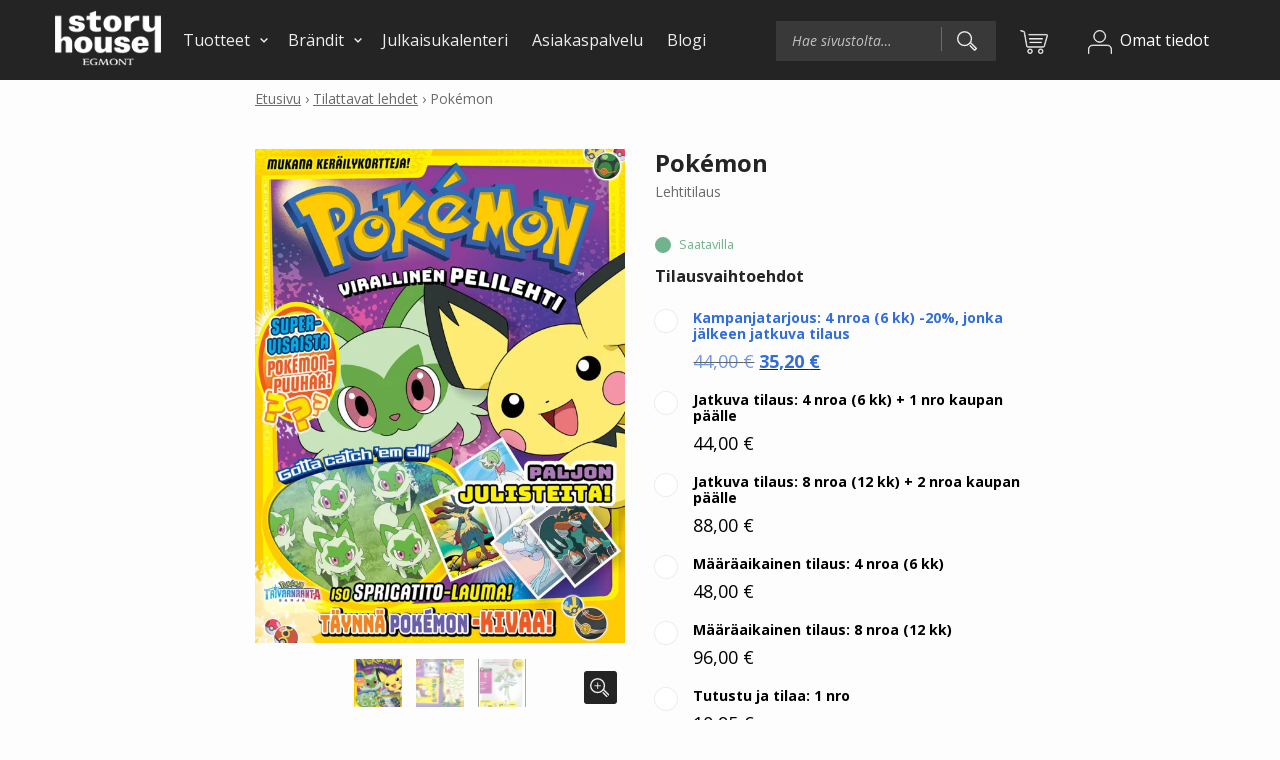

--- FILE ---
content_type: text/html; charset=UTF-8
request_url: https://storyhouseegmont.fi/tuotteet/pokemon/
body_size: 25806
content:
<!DOCTYPE html>
<html lang="fi" class="no-js">
<head>
    <!-- The initial config of Consent Mode -->
    <script type="text/javascript">
        window.dataLayer = window.dataLayer || [];
        function gtag() {
            dataLayer.push(arguments);
        }

        gtag('consent', 'default', { ad_storage: 'denied', analytics_storage: 'denied', ad_user_data: 'denied', ad_personalization: 'denied', wait_for_update: 1500});
        gtag('set', 'ads_data_redaction', true);
    </script>
    <!-- Cookie Information -->
    <script id="CookieConsent" src="https://policy.app.cookieinformation.com/uc.js" data-culture="FI" type="text/javascript" data-gcm-version="2.0"></script>

        
	<meta charset="UTF-8">
	<meta name="viewport" content="width=device-width, initial-scale=1, maximum-scale=1">
	<link rel="profile" href="http://gmpg.org/xfn/11">

		<meta name='robots' content='index, follow, max-image-preview:large, max-snippet:-1, max-video-preview:-1' />

<!-- Google Tag Manager for WordPress by gtm4wp.com -->
<script data-cfasync="false" data-pagespeed-no-defer>
	var gtm4wp_datalayer_name = "dataLayer";
	var dataLayer = dataLayer || [];
	const gtm4wp_use_sku_instead = 0;
	const gtm4wp_currency = 'EUR';
	const gtm4wp_product_per_impression = 10;
	const gtm4wp_clear_ecommerce = true;
	const gtm4wp_datalayer_max_timeout = 2000;
</script>
<!-- End Google Tag Manager for WordPress by gtm4wp.com -->
	<!-- This site is optimized with the Yoast SEO plugin v26.7 - https://yoast.com/wordpress/plugins/seo/ -->
	<title>Pokémon - Virallinen pelilehti - Story House Egmont</title>
	<meta name="description" content="Roppakaupalla hauskuutta vastikään Pokémonien maailman löytäneille tulokkaille sekä pitkäaikaisemmillekin faneille ja harrastajille. Nyt tilattavissa!" />
	<link rel="canonical" href="https://storyhouseegmont.fi/tuotteet/pokemon/" />
	<meta property="og:locale" content="fi_FI" />
	<meta property="og:type" content="article" />
	<meta property="og:title" content="Pokémon - Virallinen pelilehti - Story House Egmont" />
	<meta property="og:description" content="Roppakaupalla hauskuutta vastikään Pokémonien maailman löytäneille tulokkaille sekä pitkäaikaisemmillekin faneille ja harrastajille. Nyt tilattavissa!" />
	<meta property="og:url" content="https://storyhouseegmont.fi/tuotteet/pokemon/" />
	<meta property="og:site_name" content="Story House Egmont" />
	<meta property="article:publisher" content="https://www.facebook.com/storyhouseegmontfi" />
	<meta property="article:modified_time" content="2026-01-05T11:35:14+00:00" />
	<meta property="og:image" content="https://storyhouseegmont.fi/wp-content/uploads/2025/11/Pokemon_2025_08_kansi.jpg" />
	<meta property="og:image:width" content="1000" />
	<meta property="og:image:height" content="1336" />
	<meta property="og:image:type" content="image/jpeg" />
	<meta name="twitter:card" content="summary_large_image" />
	<meta name="twitter:site" content="@storyhouseegmfi" />
	<meta name="twitter:label1" content="Arvioitu lukuaika" />
	<meta name="twitter:data1" content="3 minuuttia" />
	<script type="application/ld+json" class="yoast-schema-graph">{"@context":"https://schema.org","@graph":[{"@type":"WebPage","@id":"https://storyhouseegmont.fi/tuotteet/pokemon/","url":"https://storyhouseegmont.fi/tuotteet/pokemon/","name":"Pokémon - Virallinen pelilehti - Story House Egmont","isPartOf":{"@id":"https://storyhouseegmont.fi/#website"},"primaryImageOfPage":{"@id":"https://storyhouseegmont.fi/tuotteet/pokemon/#primaryimage"},"image":{"@id":"https://storyhouseegmont.fi/tuotteet/pokemon/#primaryimage"},"thumbnailUrl":"https://storyhouseegmont.fi/wp-content/uploads/2025/11/Pokemon_2025_08_kansi.jpg","datePublished":"2023-04-05T04:27:25+00:00","dateModified":"2026-01-05T11:35:14+00:00","description":"Roppakaupalla hauskuutta vastikään Pokémonien maailman löytäneille tulokkaille sekä pitkäaikaisemmillekin faneille ja harrastajille. Nyt tilattavissa!","breadcrumb":{"@id":"https://storyhouseegmont.fi/tuotteet/pokemon/#breadcrumb"},"inLanguage":"fi","potentialAction":[{"@type":"ReadAction","target":["https://storyhouseegmont.fi/tuotteet/pokemon/"]}]},{"@type":"ImageObject","inLanguage":"fi","@id":"https://storyhouseegmont.fi/tuotteet/pokemon/#primaryimage","url":"https://storyhouseegmont.fi/wp-content/uploads/2025/11/Pokemon_2025_08_kansi.jpg","contentUrl":"https://storyhouseegmont.fi/wp-content/uploads/2025/11/Pokemon_2025_08_kansi.jpg","width":1000,"height":1336},{"@type":"BreadcrumbList","@id":"https://storyhouseegmont.fi/tuotteet/pokemon/#breadcrumb","itemListElement":[{"@type":"ListItem","position":1,"name":"Etusivu","item":"https://storyhouseegmont.fi/"},{"@type":"ListItem","position":2,"name":"Tilattavat lehdet","item":"https://storyhouseegmont.fi/tuotteet/tuote-osasto/tilattavat-lehdet/"},{"@type":"ListItem","position":3,"name":"Pokémon"}]},{"@type":"WebSite","@id":"https://storyhouseegmont.fi/#website","url":"https://storyhouseegmont.fi/","name":"Story House Egmont","description":"","publisher":{"@id":"https://storyhouseegmont.fi/#organization"},"potentialAction":[{"@type":"SearchAction","target":{"@type":"EntryPoint","urlTemplate":"https://storyhouseegmont.fi/?s={search_term_string}"},"query-input":{"@type":"PropertyValueSpecification","valueRequired":true,"valueName":"search_term_string"}}],"inLanguage":"fi"},{"@type":"Organization","@id":"https://storyhouseegmont.fi/#organization","name":"Story House Egmont","url":"https://storyhouseegmont.fi/","logo":{"@type":"ImageObject","inLanguage":"fi","@id":"https://storyhouseegmont.fi/#/schema/logo/image/","url":"https://storyhouseegmont.fi/wp-content/uploads/2022/06/StoryHouseEgmont_logo_positive_large.png","contentUrl":"https://storyhouseegmont.fi/wp-content/uploads/2022/06/StoryHouseEgmont_logo_positive_large.png","width":1000,"height":619,"caption":"Story House Egmont"},"image":{"@id":"https://storyhouseegmont.fi/#/schema/logo/image/"},"sameAs":["https://www.facebook.com/storyhouseegmontfi","https://x.com/storyhouseegmfi","https://www.instagram.com/lasten_egmont/","https://linkedin.com/company/storyhouseegmontfi"]}]}</script>
	<!-- / Yoast SEO plugin. -->


<link rel="alternate" type="application/rss+xml" title="Story House Egmont &raquo; syöte" href="https://storyhouseegmont.fi/feed/" />
<link rel="alternate" type="application/rss+xml" title="Story House Egmont &raquo; kommenttien syöte" href="https://storyhouseegmont.fi/comments/feed/" />
<link rel="alternate" title="oEmbed (JSON)" type="application/json+oembed" href="https://storyhouseegmont.fi/wp-json/oembed/1.0/embed?url=https%3A%2F%2Fstoryhouseegmont.fi%2Ftuotteet%2Fpokemon%2F" />
<link rel="alternate" title="oEmbed (XML)" type="text/xml+oembed" href="https://storyhouseegmont.fi/wp-json/oembed/1.0/embed?url=https%3A%2F%2Fstoryhouseegmont.fi%2Ftuotteet%2Fpokemon%2F&#038;format=xml" />
<style id='wp-img-auto-sizes-contain-inline-css' type='text/css'>
img:is([sizes=auto i],[sizes^="auto," i]){contain-intrinsic-size:3000px 1500px}
/*# sourceURL=wp-img-auto-sizes-contain-inline-css */
</style>

<link rel='stylesheet' id='font-awesome-css' href='https://storyhouseegmont.fi/wp-content/plugins/woocommerce-ajax-filters/berocket/assets/css/font-awesome.min.css?ver=6.9' type='text/css' media='all' />
<link rel='stylesheet' id='berocket_product_brand_style-css' href='https://storyhouseegmont.fi/wp-content/plugins/brands-for-woocommerce/css/frontend.css?ver=3.8.6.4' type='text/css' media='all' />
<link rel='stylesheet' id='woo-carrier-agents-blocks-style-css' href='https://storyhouseegmont.fi/wp-content/plugins/woo-carrier-agents/assets/css/woo-carrier-agents.css?ver=2.1.1' type='text/css' media='all' />
<link rel='stylesheet' id='berocket_aapf_widget-style-css' href='https://storyhouseegmont.fi/wp-content/plugins/woocommerce-ajax-filters/assets/frontend/css/fullmain.min.css?ver=3.1.9.6' type='text/css' media='all' />
<style id='wp-emoji-styles-inline-css' type='text/css'>

	img.wp-smiley, img.emoji {
		display: inline !important;
		border: none !important;
		box-shadow: none !important;
		height: 1em !important;
		width: 1em !important;
		margin: 0 0.07em !important;
		vertical-align: -0.1em !important;
		background: none !important;
		padding: 0 !important;
	}
/*# sourceURL=wp-emoji-styles-inline-css */
</style>
<link rel='stylesheet' id='wp-block-library-css' href='https://storyhouseegmont.fi/wp-includes/css/dist/block-library/style.min.css?ver=6.9' type='text/css' media='all' />
<style id='global-styles-inline-css' type='text/css'>
:root{--wp--preset--aspect-ratio--square: 1;--wp--preset--aspect-ratio--4-3: 4/3;--wp--preset--aspect-ratio--3-4: 3/4;--wp--preset--aspect-ratio--3-2: 3/2;--wp--preset--aspect-ratio--2-3: 2/3;--wp--preset--aspect-ratio--16-9: 16/9;--wp--preset--aspect-ratio--9-16: 9/16;--wp--preset--color--black: #000000;--wp--preset--color--cyan-bluish-gray: #abb8c3;--wp--preset--color--white: #ffffff;--wp--preset--color--pale-pink: #f78da7;--wp--preset--color--vivid-red: #cf2e2e;--wp--preset--color--luminous-vivid-orange: #ff6900;--wp--preset--color--luminous-vivid-amber: #fcb900;--wp--preset--color--light-green-cyan: #7bdcb5;--wp--preset--color--vivid-green-cyan: #00d084;--wp--preset--color--pale-cyan-blue: #8ed1fc;--wp--preset--color--vivid-cyan-blue: #0693e3;--wp--preset--color--vivid-purple: #9b51e0;--wp--preset--gradient--vivid-cyan-blue-to-vivid-purple: linear-gradient(135deg,rgb(6,147,227) 0%,rgb(155,81,224) 100%);--wp--preset--gradient--light-green-cyan-to-vivid-green-cyan: linear-gradient(135deg,rgb(122,220,180) 0%,rgb(0,208,130) 100%);--wp--preset--gradient--luminous-vivid-amber-to-luminous-vivid-orange: linear-gradient(135deg,rgb(252,185,0) 0%,rgb(255,105,0) 100%);--wp--preset--gradient--luminous-vivid-orange-to-vivid-red: linear-gradient(135deg,rgb(255,105,0) 0%,rgb(207,46,46) 100%);--wp--preset--gradient--very-light-gray-to-cyan-bluish-gray: linear-gradient(135deg,rgb(238,238,238) 0%,rgb(169,184,195) 100%);--wp--preset--gradient--cool-to-warm-spectrum: linear-gradient(135deg,rgb(74,234,220) 0%,rgb(151,120,209) 20%,rgb(207,42,186) 40%,rgb(238,44,130) 60%,rgb(251,105,98) 80%,rgb(254,248,76) 100%);--wp--preset--gradient--blush-light-purple: linear-gradient(135deg,rgb(255,206,236) 0%,rgb(152,150,240) 100%);--wp--preset--gradient--blush-bordeaux: linear-gradient(135deg,rgb(254,205,165) 0%,rgb(254,45,45) 50%,rgb(107,0,62) 100%);--wp--preset--gradient--luminous-dusk: linear-gradient(135deg,rgb(255,203,112) 0%,rgb(199,81,192) 50%,rgb(65,88,208) 100%);--wp--preset--gradient--pale-ocean: linear-gradient(135deg,rgb(255,245,203) 0%,rgb(182,227,212) 50%,rgb(51,167,181) 100%);--wp--preset--gradient--electric-grass: linear-gradient(135deg,rgb(202,248,128) 0%,rgb(113,206,126) 100%);--wp--preset--gradient--midnight: linear-gradient(135deg,rgb(2,3,129) 0%,rgb(40,116,252) 100%);--wp--preset--font-size--small: 13px;--wp--preset--font-size--medium: 20px;--wp--preset--font-size--large: 36px;--wp--preset--font-size--x-large: 42px;--wp--preset--spacing--20: 0.44rem;--wp--preset--spacing--30: 0.67rem;--wp--preset--spacing--40: 1rem;--wp--preset--spacing--50: 1.5rem;--wp--preset--spacing--60: 2.25rem;--wp--preset--spacing--70: 3.38rem;--wp--preset--spacing--80: 5.06rem;--wp--preset--shadow--natural: 6px 6px 9px rgba(0, 0, 0, 0.2);--wp--preset--shadow--deep: 12px 12px 50px rgba(0, 0, 0, 0.4);--wp--preset--shadow--sharp: 6px 6px 0px rgba(0, 0, 0, 0.2);--wp--preset--shadow--outlined: 6px 6px 0px -3px rgb(255, 255, 255), 6px 6px rgb(0, 0, 0);--wp--preset--shadow--crisp: 6px 6px 0px rgb(0, 0, 0);}:where(.is-layout-flex){gap: 0.5em;}:where(.is-layout-grid){gap: 0.5em;}body .is-layout-flex{display: flex;}.is-layout-flex{flex-wrap: wrap;align-items: center;}.is-layout-flex > :is(*, div){margin: 0;}body .is-layout-grid{display: grid;}.is-layout-grid > :is(*, div){margin: 0;}:where(.wp-block-columns.is-layout-flex){gap: 2em;}:where(.wp-block-columns.is-layout-grid){gap: 2em;}:where(.wp-block-post-template.is-layout-flex){gap: 1.25em;}:where(.wp-block-post-template.is-layout-grid){gap: 1.25em;}.has-black-color{color: var(--wp--preset--color--black) !important;}.has-cyan-bluish-gray-color{color: var(--wp--preset--color--cyan-bluish-gray) !important;}.has-white-color{color: var(--wp--preset--color--white) !important;}.has-pale-pink-color{color: var(--wp--preset--color--pale-pink) !important;}.has-vivid-red-color{color: var(--wp--preset--color--vivid-red) !important;}.has-luminous-vivid-orange-color{color: var(--wp--preset--color--luminous-vivid-orange) !important;}.has-luminous-vivid-amber-color{color: var(--wp--preset--color--luminous-vivid-amber) !important;}.has-light-green-cyan-color{color: var(--wp--preset--color--light-green-cyan) !important;}.has-vivid-green-cyan-color{color: var(--wp--preset--color--vivid-green-cyan) !important;}.has-pale-cyan-blue-color{color: var(--wp--preset--color--pale-cyan-blue) !important;}.has-vivid-cyan-blue-color{color: var(--wp--preset--color--vivid-cyan-blue) !important;}.has-vivid-purple-color{color: var(--wp--preset--color--vivid-purple) !important;}.has-black-background-color{background-color: var(--wp--preset--color--black) !important;}.has-cyan-bluish-gray-background-color{background-color: var(--wp--preset--color--cyan-bluish-gray) !important;}.has-white-background-color{background-color: var(--wp--preset--color--white) !important;}.has-pale-pink-background-color{background-color: var(--wp--preset--color--pale-pink) !important;}.has-vivid-red-background-color{background-color: var(--wp--preset--color--vivid-red) !important;}.has-luminous-vivid-orange-background-color{background-color: var(--wp--preset--color--luminous-vivid-orange) !important;}.has-luminous-vivid-amber-background-color{background-color: var(--wp--preset--color--luminous-vivid-amber) !important;}.has-light-green-cyan-background-color{background-color: var(--wp--preset--color--light-green-cyan) !important;}.has-vivid-green-cyan-background-color{background-color: var(--wp--preset--color--vivid-green-cyan) !important;}.has-pale-cyan-blue-background-color{background-color: var(--wp--preset--color--pale-cyan-blue) !important;}.has-vivid-cyan-blue-background-color{background-color: var(--wp--preset--color--vivid-cyan-blue) !important;}.has-vivid-purple-background-color{background-color: var(--wp--preset--color--vivid-purple) !important;}.has-black-border-color{border-color: var(--wp--preset--color--black) !important;}.has-cyan-bluish-gray-border-color{border-color: var(--wp--preset--color--cyan-bluish-gray) !important;}.has-white-border-color{border-color: var(--wp--preset--color--white) !important;}.has-pale-pink-border-color{border-color: var(--wp--preset--color--pale-pink) !important;}.has-vivid-red-border-color{border-color: var(--wp--preset--color--vivid-red) !important;}.has-luminous-vivid-orange-border-color{border-color: var(--wp--preset--color--luminous-vivid-orange) !important;}.has-luminous-vivid-amber-border-color{border-color: var(--wp--preset--color--luminous-vivid-amber) !important;}.has-light-green-cyan-border-color{border-color: var(--wp--preset--color--light-green-cyan) !important;}.has-vivid-green-cyan-border-color{border-color: var(--wp--preset--color--vivid-green-cyan) !important;}.has-pale-cyan-blue-border-color{border-color: var(--wp--preset--color--pale-cyan-blue) !important;}.has-vivid-cyan-blue-border-color{border-color: var(--wp--preset--color--vivid-cyan-blue) !important;}.has-vivid-purple-border-color{border-color: var(--wp--preset--color--vivid-purple) !important;}.has-vivid-cyan-blue-to-vivid-purple-gradient-background{background: var(--wp--preset--gradient--vivid-cyan-blue-to-vivid-purple) !important;}.has-light-green-cyan-to-vivid-green-cyan-gradient-background{background: var(--wp--preset--gradient--light-green-cyan-to-vivid-green-cyan) !important;}.has-luminous-vivid-amber-to-luminous-vivid-orange-gradient-background{background: var(--wp--preset--gradient--luminous-vivid-amber-to-luminous-vivid-orange) !important;}.has-luminous-vivid-orange-to-vivid-red-gradient-background{background: var(--wp--preset--gradient--luminous-vivid-orange-to-vivid-red) !important;}.has-very-light-gray-to-cyan-bluish-gray-gradient-background{background: var(--wp--preset--gradient--very-light-gray-to-cyan-bluish-gray) !important;}.has-cool-to-warm-spectrum-gradient-background{background: var(--wp--preset--gradient--cool-to-warm-spectrum) !important;}.has-blush-light-purple-gradient-background{background: var(--wp--preset--gradient--blush-light-purple) !important;}.has-blush-bordeaux-gradient-background{background: var(--wp--preset--gradient--blush-bordeaux) !important;}.has-luminous-dusk-gradient-background{background: var(--wp--preset--gradient--luminous-dusk) !important;}.has-pale-ocean-gradient-background{background: var(--wp--preset--gradient--pale-ocean) !important;}.has-electric-grass-gradient-background{background: var(--wp--preset--gradient--electric-grass) !important;}.has-midnight-gradient-background{background: var(--wp--preset--gradient--midnight) !important;}.has-small-font-size{font-size: var(--wp--preset--font-size--small) !important;}.has-medium-font-size{font-size: var(--wp--preset--font-size--medium) !important;}.has-large-font-size{font-size: var(--wp--preset--font-size--large) !important;}.has-x-large-font-size{font-size: var(--wp--preset--font-size--x-large) !important;}
/*# sourceURL=global-styles-inline-css */
</style>

<style id='classic-theme-styles-inline-css' type='text/css'>
/*! This file is auto-generated */
.wp-block-button__link{color:#fff;background-color:#32373c;border-radius:9999px;box-shadow:none;text-decoration:none;padding:calc(.667em + 2px) calc(1.333em + 2px);font-size:1.125em}.wp-block-file__button{background:#32373c;color:#fff;text-decoration:none}
/*# sourceURL=/wp-includes/css/classic-themes.min.css */
</style>
<link rel='stylesheet' id='wc-paytrail-css-css' href='https://storyhouseegmont.fi/wp-content/plugins/wc-paytrail/assets/css/wc-paytrail.css?ver=2.7.0' type='text/css' media='all' />
<link rel='stylesheet' id='photoswipe-css' href='https://storyhouseegmont.fi/wp-content/plugins/woocommerce/assets/css/photoswipe/photoswipe.min.css?ver=10.4.3' type='text/css' media='all' />
<link rel='stylesheet' id='photoswipe-default-skin-css' href='https://storyhouseegmont.fi/wp-content/plugins/woocommerce/assets/css/photoswipe/default-skin/default-skin.min.css?ver=10.4.3' type='text/css' media='all' />
<link rel='stylesheet' id='woocommerce-layout-css' href='https://storyhouseegmont.fi/wp-content/plugins/woocommerce/assets/css/woocommerce-layout.css?ver=10.4.3' type='text/css' media='all' />
<link rel='stylesheet' id='woocommerce-smallscreen-css' href='https://storyhouseegmont.fi/wp-content/plugins/woocommerce/assets/css/woocommerce-smallscreen.css?ver=10.4.3' type='text/css' media='only screen and (max-width: 768px)' />
<link rel='stylesheet' id='woocommerce-general-css' href='https://storyhouseegmont.fi/wp-content/plugins/woocommerce/assets/css/woocommerce.css?ver=10.4.3' type='text/css' media='all' />
<style id='woocommerce-inline-inline-css' type='text/css'>
.woocommerce form .form-row .required { visibility: visible; }
/*# sourceURL=woocommerce-inline-inline-css */
</style>
<link rel='stylesheet' id='screen-stylesheet-css' href='https://storyhouseegmont.fi/wp-content/themes/egmont/dist/stylesheets/screen.css?ver=1757480986' type='text/css' media='all' />
<link rel='stylesheet' id='print-stylesheet-css' href='https://storyhouseegmont.fi/wp-content/themes/egmont/dist/stylesheets/print.css?ver=1757480986' type='text/css' media='print' />
<script type="text/javascript" src="https://storyhouseegmont.fi/wp-includes/js/jquery/jquery.min.js?ver=3.7.1" id="jquery-core-js"></script>
<script type="text/javascript" src="https://storyhouseegmont.fi/wp-includes/js/jquery/jquery-migrate.min.js?ver=3.4.1&#039; defer " id="jquery-migrate-js"></script>
<script type="text/javascript" src="https://storyhouseegmont.fi/wp-content/plugins/wc-paytrail/assets/js/wc-paytrail.js?ver=2.7.0&#039; defer " id="wc-paytrail-js-js"></script>
<script type="text/javascript" src="https://storyhouseegmont.fi/wp-content/plugins/woocommerce/assets/js/jquery-blockui/jquery.blockUI.min.js?ver=2.7.0-wc.10.4.3&#039; defer " id="wc-jquery-blockui-js" defer="defer" data-wp-strategy="defer"></script>
<script type="text/javascript" id="wc-add-to-cart-js-extra">
/* <![CDATA[ */
var wc_add_to_cart_params = {"ajax_url":"/wp-admin/admin-ajax.php","wc_ajax_url":"/?wc-ajax=%%endpoint%%","i18n_view_cart":"N\u00e4yt\u00e4 ostoskori","cart_url":"https://storyhouseegmont.fi/ostoskori/","is_cart":"","cart_redirect_after_add":"no"};
//# sourceURL=wc-add-to-cart-js-extra
/* ]]> */
</script>
<script type="text/javascript" src="https://storyhouseegmont.fi/wp-content/plugins/woocommerce/assets/js/frontend/add-to-cart.min.js?ver=10.4.3&#039; defer " id="wc-add-to-cart-js" defer="defer" data-wp-strategy="defer"></script>
<script type="text/javascript" src="https://storyhouseegmont.fi/wp-content/plugins/woocommerce/assets/js/zoom/jquery.zoom.min.js?ver=1.7.21-wc.10.4.3&#039; defer " id="wc-zoom-js" defer="defer" data-wp-strategy="defer"></script>
<script type="text/javascript" src="https://storyhouseegmont.fi/wp-content/plugins/woocommerce/assets/js/flexslider/jquery.flexslider.min.js?ver=2.7.2-wc.10.4.3&#039; defer " id="wc-flexslider-js" defer="defer" data-wp-strategy="defer"></script>
<script type="text/javascript" src="https://storyhouseegmont.fi/wp-content/plugins/woocommerce/assets/js/photoswipe/photoswipe.min.js?ver=4.1.1-wc.10.4.3&#039; defer " id="wc-photoswipe-js" defer="defer" data-wp-strategy="defer"></script>
<script type="text/javascript" src="https://storyhouseegmont.fi/wp-content/plugins/woocommerce/assets/js/photoswipe/photoswipe-ui-default.min.js?ver=4.1.1-wc.10.4.3&#039; defer " id="wc-photoswipe-ui-default-js" defer="defer" data-wp-strategy="defer"></script>
<script type="text/javascript" id="wc-single-product-js-extra">
/* <![CDATA[ */
var wc_single_product_params = {"i18n_required_rating_text":"Valitse arvostelu, ole hyv\u00e4.","i18n_rating_options":["1/5 t\u00e4hte\u00e4","2/5 t\u00e4hte\u00e4","3/5 t\u00e4hte\u00e4","4/5 t\u00e4hte\u00e4","5/5 t\u00e4hte\u00e4"],"i18n_product_gallery_trigger_text":"View full-screen image gallery","review_rating_required":"yes","flexslider":{"rtl":false,"animation":"slide","smoothHeight":true,"directionNav":false,"controlNav":"thumbnails","slideshow":false,"animationSpeed":500,"animationLoop":false,"allowOneSlide":false},"zoom_enabled":"1","zoom_options":[],"photoswipe_enabled":"1","photoswipe_options":{"shareEl":false,"closeOnScroll":false,"history":false,"hideAnimationDuration":0,"showAnimationDuration":0},"flexslider_enabled":"1"};
//# sourceURL=wc-single-product-js-extra
/* ]]> */
</script>
<script type="text/javascript" src="https://storyhouseegmont.fi/wp-content/plugins/woocommerce/assets/js/frontend/single-product.min.js?ver=10.4.3&#039; defer " id="wc-single-product-js" defer="defer" data-wp-strategy="defer"></script>
<script type="text/javascript" src="https://storyhouseegmont.fi/wp-content/plugins/woocommerce/assets/js/js-cookie/js.cookie.min.js?ver=2.1.4-wc.10.4.3&#039; defer " id="wc-js-cookie-js" defer="defer" data-wp-strategy="defer"></script>
<script type="text/javascript" id="woocommerce-js-extra">
/* <![CDATA[ */
var woocommerce_params = {"ajax_url":"/wp-admin/admin-ajax.php","wc_ajax_url":"/?wc-ajax=%%endpoint%%","i18n_password_show":"N\u00e4yt\u00e4 salasana","i18n_password_hide":"Piilota salasana"};
//# sourceURL=woocommerce-js-extra
/* ]]> */
</script>
<script type="text/javascript" src="https://storyhouseegmont.fi/wp-content/plugins/woocommerce/assets/js/frontend/woocommerce.min.js?ver=10.4.3&#039; defer " id="woocommerce-js" defer="defer" data-wp-strategy="defer"></script>
<link rel="https://api.w.org/" href="https://storyhouseegmont.fi/wp-json/" /><link rel="alternate" title="JSON" type="application/json" href="https://storyhouseegmont.fi/wp-json/wp/v2/product/73910" /><link rel="EditURI" type="application/rsd+xml" title="RSD" href="https://storyhouseegmont.fi/xmlrpc.php?rsd" />
<meta name="generator" content="WordPress 6.9" />
<meta name="generator" content="WooCommerce 10.4.3" />
<link rel='shortlink' href='https://storyhouseegmont.fi/?p=73910' />

<!-- Google Tag Manager for WordPress by gtm4wp.com -->
<!-- GTM Container placement set to automatic -->
<script data-cfasync="false" data-pagespeed-no-defer>
	var dataLayer_content = {"pagePostType":"product","pagePostType2":"single-product","pagePostAuthor":"into-digital"};
	dataLayer.push( dataLayer_content );
</script>
<script data-cfasync="false" data-pagespeed-no-defer>
(function(w,d,s,l,i){w[l]=w[l]||[];w[l].push({'gtm.start':
new Date().getTime(),event:'gtm.js'});var f=d.getElementsByTagName(s)[0],
j=d.createElement(s),dl=l!='dataLayer'?'&l='+l:'';j.async=true;j.src=
'//www.googletagmanager.com/gtm.js?id='+i+dl;f.parentNode.insertBefore(j,f);
})(window,document,'script','dataLayer','GTM-TJJ7SNQ');
</script>
<!-- End Google Tag Manager for WordPress by gtm4wp.com --><script>(function(html){html.className = html.className.replace(/\bno-js\b/,'js')})(document.documentElement);</script>
	<noscript><style>.woocommerce-product-gallery{ opacity: 1 !important; }</style></noscript>
	<link rel="icon" href="https://storyhouseegmont.fi/wp-content/uploads/2025/06/cropped-StoryHouseEgmont_favicon2025-32x32.jpg" sizes="32x32" />
<link rel="icon" href="https://storyhouseegmont.fi/wp-content/uploads/2025/06/cropped-StoryHouseEgmont_favicon2025-192x192.jpg" sizes="192x192" />
<link rel="apple-touch-icon" href="https://storyhouseegmont.fi/wp-content/uploads/2025/06/cropped-StoryHouseEgmont_favicon2025-180x180.jpg" />
<meta name="msapplication-TileImage" content="https://storyhouseegmont.fi/wp-content/uploads/2025/06/cropped-StoryHouseEgmont_favicon2025-270x270.jpg" />

    <!-- Serviceform Embed -->
     <script> var tD=(new Date).toISOString().slice(0,10);window.sf3pid = "Yzt2bv5h95GFDqANdTTh";var u="https://dash.serviceform.com/embed/sf-pixel.js?"+tD,t=document.createElement("script");t.setAttribute("type","text/javascript"),t.setAttribute("src",u),t.async=!0,(document.getElementsByTagName("head")[0]||document.documentElement).appendChild(t); </script>
    <!-- End Serviceform Embed -->

<link rel='stylesheet' id='wc-blocks-style-css' href='https://storyhouseegmont.fi/wp-content/plugins/woocommerce/assets/client/blocks/wc-blocks.css?ver=wc-10.4.3' type='text/css' media='all' />
<link rel='stylesheet' id='berocket_framework_tippy-css' href='https://storyhouseegmont.fi/wp-content/plugins/woocommerce-ajax-filters/berocket/libraries/../assets/tippy/tippy.css?ver=6.9' type='text/css' media='all' />
<link rel='stylesheet' id='berocket_framework_popup-animate-css' href='https://storyhouseegmont.fi/wp-content/plugins/woocommerce-ajax-filters/berocket/libraries/../assets/popup/animate.css?ver=6.9' type='text/css' media='all' />
<link rel='stylesheet' id='wcff-jquery-ui-style-css' href='https://storyhouseegmont.fi/wp-content/plugins/wc-fields-factory/assets/css/jquery-ui.css?ver=6.9' type='text/css' media='all' />
<link rel='stylesheet' id='wcff-timepicker-style-css' href='https://storyhouseegmont.fi/wp-content/plugins/wc-fields-factory/assets/css/jquery-ui-timepicker-addon.css?ver=6.9' type='text/css' media='all' />
<link rel='stylesheet' id='wcff-colorpicker-style-css' href='https://storyhouseegmont.fi/wp-content/plugins/wc-fields-factory/assets/css/spectrum.css?v=4.1.8&#038;ver=6.9' type='text/css' media='all' />
<link rel='stylesheet' id='wcff-client-style-css' href='https://storyhouseegmont.fi/wp-content/plugins/wc-fields-factory/assets/css/wcff-client.css?v=4.1.8&#038;ver=6.9' type='text/css' media='all' />
</head>

<body class="wp-singular product-template-default single single-product postid-73910 wp-custom-logo wp-theme-egmont woocommerce theme-egmont woocommerce-page woocommerce-no-js">
    <div id="page" class="site">
	<div class="site-inner">
        <div class="site-top">
		<header id="masthead" class="site-header" role="banner">
					<div class="site-header-main">
                <div class="top-bar d-flex align-items-center">
                    <div class="container d-flex justify-content-between align-items-center">
                       <div class="desktop-nav-wrapper">                           
                            <div class="site-branding">
                                <a href="https://storyhouseegmont.fi/" class="custom-logo-link" rel="home"><img width="132" height="70" src="https://storyhouseegmont.fi/wp-content/uploads/2025/06/StoryHouseEgmont_logo2025_negative.png" class="custom-logo" alt="Story House Egmont" decoding="async" /></a>                            </div>
                            <div class="desktop-menu site-header-menu">
                               <div class="menu-paavalikko-desktop-container"><ul id="menu-paavalikko-desktop" class="primary-menu-top"><li id="menu-item-137" class="menu-item menu-item-type-post_type menu-item-object-page menu-item-has-children current_page_parent menu-item-137"><a href="https://storyhouseegmont.fi/tuotteet/">Tuotteet</a>
<ul class="sub-menu">
	<li id="menu-item-138" class="menu-item menu-item-type-custom menu-item-object-custom menu-item-138"><a href="https://storyhouseegmont.fi/tuotteet/tuote-osasto/tilattavat-lehdet/">Tilattavat lehdet</a></li>
	<li id="menu-item-139" class="menu-item menu-item-type-custom menu-item-object-custom menu-item-has-children menu-item-139"><a href="https://storyhouseegmont.fi/tuotteet/tuote-osasto/lehdet/sarjakuvalehdet/">Sarjakuvalehdet</a>
	<ul class="sub-menu">
		<li id="menu-item-4682" class="menu-item menu-item-type-custom menu-item-object-custom menu-item-4682"><a href="https://storyhouseegmont.fi/tuotteet/tuote-osasto/lehdet/sarjakuvalehdet/">Kaikki sarjakuvalehdet</a></li>
		<li id="menu-item-4683" class="menu-item menu-item-type-custom menu-item-object-custom menu-item-4683"><a href="https://storyhouseegmont.fi/tuotteet/tuote-osasto/tilattavatsarjakuvalehdet/">Tilattavat sarjakuvalehdet</a></li>
		<li id="menu-item-4684" class="menu-item menu-item-type-custom menu-item-object-custom menu-item-4684"><a href="https://storyhouseegmont.fi/tuotteet/tuote-osasto/lehdet/sarjakuvalehdet/">Irtomyynnissä olevat sarjakuvalehdet</a></li>
	</ul>
</li>
	<li id="menu-item-4327" class="menu-item menu-item-type-custom menu-item-object-custom menu-item-4327"><a href="https://storyhouseegmont.fi/tuotteet/tuote-osasto/kirjat/sarjakuvakirjatjaalbumit/">Sarjakuvakirjat ja -albumit</a></li>
	<li id="menu-item-60874" class="menu-item menu-item-type-custom menu-item-object-custom menu-item-60874"><a href="https://storyhouseegmont.fi/tuotteet/tuote-osasto/kirjat/taskukirjat/">Aku Ankan Taskukirjat</a></li>
	<li id="menu-item-4328" class="menu-item menu-item-type-custom menu-item-object-custom menu-item-has-children menu-item-4328"><a href="https://storyhouseegmont.fi/tuotteet/tuote-osasto/lehdet/lastenjanuortenlehdet/">Lasten ja nuorten lehdet</a>
	<ul class="sub-menu">
		<li id="menu-item-4693" class="menu-item menu-item-type-custom menu-item-object-custom menu-item-4693"><a href="https://storyhouseegmont.fi/tuotteet/tuote-osasto/lehdet/lastenjanuortenlehdet/">Kaikki lasten ja nuorten lehdet</a></li>
		<li id="menu-item-4694" class="menu-item menu-item-type-custom menu-item-object-custom menu-item-4694"><a href="https://storyhouseegmont.fi/tuotteet/tuote-osasto/tilattavat-lehdet/tilattavatlastenjanuortenlehdet/">Tilattavat lasten ja nuorten lehdet</a></li>
		<li id="menu-item-4695" class="menu-item menu-item-type-custom menu-item-object-custom menu-item-4695"><a href="https://storyhouseegmont.fi/tuotteet/tuote-osasto/lehdet/lastenjanuortenlehdet/">Irtomyynnissä olevat lasten ja nuorten lehdet</a></li>
	</ul>
</li>
	<li id="menu-item-4329" class="menu-item menu-item-type-custom menu-item-object-custom menu-item-has-children menu-item-4329"><a href="https://storyhouseegmont.fi/tuotteet/tuote-osasto/kirjat/lastenjanuortenkirjat/">Lasten ja nuorten kirjat</a>
	<ul class="sub-menu">
		<li id="menu-item-4696" class="menu-item menu-item-type-custom menu-item-object-custom menu-item-4696"><a href="https://storyhouseegmont.fi/tuotteet/tuote-osasto/kirjat/lastenjanuortenkirjat/">Lasten ja nuorten kirjat</a></li>
		<li id="menu-item-4697" class="menu-item menu-item-type-custom menu-item-object-custom menu-item-4697"><a href="https://storyhouseegmont.fi/tuotteet/tuote-osasto/kirjat/pientenlastenkirjat/">Pienten lasten kirjat</a></li>
		<li id="menu-item-4698" class="menu-item menu-item-type-custom menu-item-object-custom menu-item-4698"><a href="https://storyhouseegmont.fi/tuotteet/tuote-osasto/kirjat/puuhajavarityskirjat/">Puuha- ja värityskirjat</a></li>
	</ul>
</li>
	<li id="menu-item-50530" class="menu-item menu-item-type-custom menu-item-object-custom menu-item-50530"><a href="https://storyhouseegmont.fi/tuotteet/tuote-osasto/uutuudet/">Uutuudet</a></li>
</ul>
</li>
<li id="menu-item-50300" class="menu-item-has-children menu-item menu-item-type-custom menu-item-object-custom menu-item-50300"><a href="#">Brändit</a><ul class="sub-menu brands-menu"><li class="menu-item"><a href="https://storyhouseegmont.fi/brandit/asterix/">Asterix</a><li class="menu-item sub-menu-item"><a href="https://storyhouseegmont.fi/brandit/asterix/idefixjavoittamattomat/">Idefix ja voittamattomat</a></li></li><li class="menu-item"><a href="https://storyhouseegmont.fi/brandit/bamse/">Bamse</a></li><li class="menu-item"><a href="https://storyhouseegmont.fi/brandit/bd-west/">BD WEST</a></li><li class="menu-item"><a href="https://storyhouseegmont.fi/brandit/bd-sarja/">BD-sarja</a></li><li class="menu-item"><a href="https://storyhouseegmont.fi/brandit/blacksad/">Blacksad</a></li><li class="menu-item"><a href="https://storyhouseegmont.fi/brandit/buster/">Buster</a></li><li class="menu-item"><a href="https://storyhouseegmont.fi/brandit/dc/">DC</a></li><li class="menu-item"><a href="https://storyhouseegmont.fi/brandit/disney/">Disney</a><li class="menu-item sub-menu-item"><a href="https://storyhouseegmont.fi/brandit/disney/akuankka/">Aku Ankka</a></li><li class="menu-item sub-menu-item"><a href="https://storyhouseegmont.fi/brandit/disney/carlbarks/">Carl Barks</a></li><li class="menu-item sub-menu-item"><a href="https://storyhouseegmont.fi/brandit/disney/disneyautot/">Disney Autot</a></li><li class="menu-item sub-menu-item"><a href="https://storyhouseegmont.fi/brandit/disney/disneyklassikot/">Disney Klassikot</a></li><li class="menu-item sub-menu-item"><a href="https://storyhouseegmont.fi/brandit/disney/disneyprinsessat/">Disney Prinsessat</a></li><li class="menu-item sub-menu-item"><a href="https://storyhouseegmont.fi/brandit/disney/donrosa/">Don Rosa</a></li><li class="menu-item sub-menu-item"><a href="https://storyhouseegmont.fi/brandit/disney/frozen/">Frozen</a></li><li class="menu-item sub-menu-item"><a href="https://storyhouseegmont.fi/brandit/disney/roopeankka/">Roope Ankka</a></li></li><li class="menu-item"><a href="https://storyhouseegmont.fi/brandit/gabbysdollhouse/">Gabby's Dollhouse - Gabbyn nukketalo</a></li><li class="menu-item"><a href="https://storyhouseegmont.fi/brandit/garfield/">Garfield</a></li><li class="menu-item"><a href="https://storyhouseegmont.fi/brandit/goal/">GOAL</a></li><li class="menu-item"><a href="https://storyhouseegmont.fi/brandit/hevoshullu/">Hevoshullu</a></li><li class="menu-item"><a href="https://storyhouseegmont.fi/brandit/korkeajannitys/">Korkeajännitys</a></li><li class="menu-item"><a href="https://storyhouseegmont.fi/brandit/kotimaiset-sarjakuvaromaanit/">Kotimaiset sarjakuvaromaanit</a></li><li class="menu-item"><a href="https://storyhouseegmont.fi/brandit/lego/">LEGO®</a><li class="menu-item sub-menu-item"><a href="https://storyhouseegmont.fi/brandit/lego/legodreamzzz/">LEGO® DREADMZzz™</a></li><li class="menu-item sub-menu-item"><a href="https://storyhouseegmont.fi/brandit/lego/lego-ninjago/">LEGO® NINJAGO®</a></li></li><li class="menu-item"><a href="https://storyhouseegmont.fi/brandit/littlestpetshop/">Littlest Pet Shop</a></li><li class="menu-item"><a href="https://storyhouseegmont.fi/brandit/lovecollege/">Love College</a></li><li class="menu-item"><a href="https://storyhouseegmont.fi/brandit/luckyluke/">Lucky Luke</a><li class="menu-item sub-menu-item"><a href="https://storyhouseegmont.fi/brandit/luckyluke/luckylukeklassikot/">Lucky Luke Klassikot</a></li><li class="menu-item sub-menu-item"><a href="https://storyhouseegmont.fi/brandit/luckyluke/luckylukeuudetseikkailut/">Lucky Luke uudet seikkailut</a></li></li><li class="menu-item"><a href="https://storyhouseegmont.fi/brandit/lannentie-kronikka/">Lännentie Kronikka</a></li><li class="menu-item"><a href="https://storyhouseegmont.fi/brandit/marvel/">Marvel</a><li class="menu-item sub-menu-item"><a href="https://storyhouseegmont.fi/brandit/marvel/spider-man/">Spider-Man</a></li><li class="menu-item sub-menu-item"><a href="https://storyhouseegmont.fi/brandit/marvel/spidey/">Spidey</a></li></li><li class="menu-item"><a href="https://storyhouseegmont.fi/brandit/minecraft/">Minecraft</a></li><li class="menu-item"><a href="https://storyhouseegmont.fi/brandit/mustanaamio/">Mustanaamio</a></li><li class="menu-item"><a href="https://storyhouseegmont.fi/brandit/muumi/">Muumi</a></li><li class="menu-item"><a href="https://storyhouseegmont.fi/brandit/muut/">Muut</a></li><li class="menu-item"><a href="https://storyhouseegmont.fi/brandit/mylittlepony/">My Little Pony</a></li><li class="menu-item"><a href="https://storyhouseegmont.fi/brandit/nemi/">Nemi</a></li><li class="menu-item"><a href="https://storyhouseegmont.fi/brandit/pawpatrol/">Paw Patrol - Ryhmä Hau</a></li><li class="menu-item"><a href="https://storyhouseegmont.fi/brandit/pets/">Pets</a></li><li class="menu-item"><a href="https://storyhouseegmont.fi/brandit/pikonjafantasionseikkailut/">Pikon ja Fantasion seikkailut</a></li><li class="menu-item"><a href="https://storyhouseegmont.fi/brandit/pipsapossu/">Pipsa Possu</a></li><li class="menu-item"><a href="https://storyhouseegmont.fi/brandit/pohjantuli/">Pohjantuli</a></li><li class="menu-item"><a href="https://storyhouseegmont.fi/brandit/pokemon/">Pokemon</a></li><li class="menu-item"><a href="https://storyhouseegmont.fi/brandit/punaparta/">Punaparta</a></li><li class="menu-item"><a href="https://storyhouseegmont.fi/brandit/sisaruksetgremillet/">Sisarukset Gremillet</a></li><li class="menu-item"><a href="https://storyhouseegmont.fi/brandit/soittorasia/">Soittorasia</a></li><li class="menu-item"><a href="https://storyhouseegmont.fi/brandit/sorceline/">Sorceline</a></li><li class="menu-item"><a href="https://storyhouseegmont.fi/brandit/texwiller/">Tex Willer</a><li class="menu-item sub-menu-item"><a href="https://storyhouseegmont.fi/brandit/texwiller/nuoritexwiller/">Nuori Tex Willer</a></li><li class="menu-item sub-menu-item"><a href="https://storyhouseegmont.fi/brandit/texwiller/texwillerjazagor/">Tex Willer &amp; Zagor</a></li><li class="menu-item sub-menu-item"><a href="https://storyhouseegmont.fi/brandit/texwiller/texwillerkirja/">Tex Willer Kirja</a></li><li class="menu-item sub-menu-item"><a href="https://storyhouseegmont.fi/brandit/texwiller/texwillerkirjasto/">Tex Willer Kirjasto</a></li><li class="menu-item sub-menu-item"><a href="https://storyhouseegmont.fi/brandit/texwiller/tex-willer-kronikka/">Tex Willer Kronikka</a></li><li class="menu-item sub-menu-item"><a href="https://storyhouseegmont.fi/brandit/texwiller/texwillermaxitex/">Tex Willer Maxi-Tex</a></li><li class="menu-item sub-menu-item"><a href="https://storyhouseegmont.fi/brandit/texwiller/texwillersuuralbumi/">Tex Willer Suuralbumi</a></li><li class="menu-item sub-menu-item"><a href="https://storyhouseegmont.fi/brandit/texwiller/texwillervarialbumi/">Tex Willer Värialbumi</a></li><li class="menu-item sub-menu-item"><a href="https://storyhouseegmont.fi/brandit/texwiller/zagorkronikka/">Zagor Kronikka</a></li></li><li class="menu-item"><a href="https://storyhouseegmont.fi/brandit/topmodel/">TOPModel</a></li><li class="menu-item"><a href="https://storyhouseegmont.fi/brandit/yokotsuno/">Yoko Tsuno</a></li></ul></li>
<li id="menu-item-10396" class="menu-item menu-item-type-post_type menu-item-object-page menu-item-10396"><a href="https://storyhouseegmont.fi/julkaisukalenteri/">Julkaisukalenteri</a></li>
<li id="menu-item-321" class="menu-item menu-item-type-post_type menu-item-object-page menu-item-321"><a href="https://storyhouseegmont.fi/asiakaspalvelu/">Asiakaspalvelu</a></li>
<li id="menu-item-318" class="menu-item menu-item-type-post_type menu-item-object-page menu-item-318"><a href="https://storyhouseegmont.fi/blogi/">Blogi</a></li>
</ul></div>                            </div>
                        </div><!-- .site-branding -->
                        <div class="menu-controls">
                            <form v-on:submit="onSubmit" :class="{ready: ready, searching: searching}" role="search" method="get" class="search-form vue-search" action="https://storyhouseegmont.fi/">
    <label>
        <span class="screen-reader-text">Hae:</span>
        <input v-model="searchterm" autocomplete="off" v-on:keyup="searchtermwatcher" v-on:focus="searchfieldfocus" type="search" class="search-field" placeholder="Hae sivustolta&hellip;" value="" name="s" />
    </label>
    <button type="submit" class="search-submit" :class="{disabled: searchterm.length < mintermlength}"><span class="screen-reader-text">Hae</span></button>

    <div class="live-results" v-if="results != null && resultsvisible">
        <button class="close-search-results" v-on:click.prevent="closeBtnClicked" :class="{show: results != null}"><label class="mobile-label">Sulje hakutulokset</label></button>
        <livesearchresults :results="results"></livesearchresults>
    </div>
</form>                                                        <a href="https://storyhouseegmont.fi/ostoskori/">
                                <div class="control cart">
                                    <span class="product-amount  hide">0</span>
                                </div>
                            </a>
                            <div class="control user">
                                <span class="d-none d-xl-inline">Omat tiedot</span>
                                <div class="user-menu-wrapper d-none">
                                    <div class="menu-uloskirjautunut-kayttaja-container"><ul id="menu-uloskirjautunut-kayttaja" class="user-menu"><li id="menu-item-356" class="login menu-item menu-item-type-post_type menu-item-object-page menu-item-356"><a href="https://storyhouseegmont.fi/oma-tili/">Kirjaudu sisään</a></li>
<li id="menu-item-357" class="register menu-item menu-item-type-post_type menu-item-object-page menu-item-357"><a href="https://storyhouseegmont.fi/oma-tili/">Rekisteröidy</a></li>
</ul></div>                                </div>
                            </div>
                            <div class="control hamburger d-xl-none"></div>
                        </div>
                    </div>
                </div>
                <div class="d-xl-none search-bar">
                    <form v-on:submit="onSubmit" :class="{ready: ready, searching: searching}" role="search" method="get" class="search-form vue-search" action="https://storyhouseegmont.fi/">
    <label>
        <span class="screen-reader-text">Hae:</span>
        <input v-model="searchterm" autocomplete="off" v-on:keyup="searchtermwatcher" v-on:focus="searchfieldfocus" type="search" class="search-field" placeholder="Hae sivustolta&hellip;" value="" name="s" />
    </label>
    <button type="submit" class="search-submit" :class="{disabled: searchterm.length < mintermlength}"><span class="screen-reader-text">Hae</span></button>

    <div class="live-results" v-if="results != null && resultsvisible">
        <button class="close-search-results" v-on:click.prevent="closeBtnClicked" :class="{show: results != null}"><label class="mobile-label">Sulje hakutulokset</label></button>
        <livesearchresults :results="results"></livesearchresults>
    </div>
</form>                </div>
									<div id="site-header-menu" class="site-header-menu mobile-menu">
                        <div class="close-menu">
                            <span>&times;</span>
                        </div>
						<nav id="site-navigation" class="main-navigation user-logged-out" role="navigation" aria-label="Päävalikko">
							<div class="menu-paavalikko-desktop-container"><ul id="menu-paavalikko-desktop-1" class="primary-menu-top"><li class="menu-item menu-item-type-post_type menu-item-object-page menu-item-has-children current_page_parent menu-item-137"><a href="https://storyhouseegmont.fi/tuotteet/">Tuotteet</a>
<ul class="sub-menu">
	<li class="menu-item menu-item-type-custom menu-item-object-custom menu-item-138"><a href="https://storyhouseegmont.fi/tuotteet/tuote-osasto/tilattavat-lehdet/">Tilattavat lehdet</a></li>
	<li class="menu-item menu-item-type-custom menu-item-object-custom menu-item-has-children menu-item-139"><a href="https://storyhouseegmont.fi/tuotteet/tuote-osasto/lehdet/sarjakuvalehdet/">Sarjakuvalehdet</a>
	<ul class="sub-menu">
		<li class="menu-item menu-item-type-custom menu-item-object-custom menu-item-4682"><a href="https://storyhouseegmont.fi/tuotteet/tuote-osasto/lehdet/sarjakuvalehdet/">Kaikki sarjakuvalehdet</a></li>
		<li class="menu-item menu-item-type-custom menu-item-object-custom menu-item-4683"><a href="https://storyhouseegmont.fi/tuotteet/tuote-osasto/tilattavatsarjakuvalehdet/">Tilattavat sarjakuvalehdet</a></li>
		<li class="menu-item menu-item-type-custom menu-item-object-custom menu-item-4684"><a href="https://storyhouseegmont.fi/tuotteet/tuote-osasto/lehdet/sarjakuvalehdet/">Irtomyynnissä olevat sarjakuvalehdet</a></li>
	</ul>
</li>
	<li class="menu-item menu-item-type-custom menu-item-object-custom menu-item-4327"><a href="https://storyhouseegmont.fi/tuotteet/tuote-osasto/kirjat/sarjakuvakirjatjaalbumit/">Sarjakuvakirjat ja -albumit</a></li>
	<li class="menu-item menu-item-type-custom menu-item-object-custom menu-item-60874"><a href="https://storyhouseegmont.fi/tuotteet/tuote-osasto/kirjat/taskukirjat/">Aku Ankan Taskukirjat</a></li>
	<li class="menu-item menu-item-type-custom menu-item-object-custom menu-item-has-children menu-item-4328"><a href="https://storyhouseegmont.fi/tuotteet/tuote-osasto/lehdet/lastenjanuortenlehdet/">Lasten ja nuorten lehdet</a>
	<ul class="sub-menu">
		<li class="menu-item menu-item-type-custom menu-item-object-custom menu-item-4693"><a href="https://storyhouseegmont.fi/tuotteet/tuote-osasto/lehdet/lastenjanuortenlehdet/">Kaikki lasten ja nuorten lehdet</a></li>
		<li class="menu-item menu-item-type-custom menu-item-object-custom menu-item-4694"><a href="https://storyhouseegmont.fi/tuotteet/tuote-osasto/tilattavat-lehdet/tilattavatlastenjanuortenlehdet/">Tilattavat lasten ja nuorten lehdet</a></li>
		<li class="menu-item menu-item-type-custom menu-item-object-custom menu-item-4695"><a href="https://storyhouseegmont.fi/tuotteet/tuote-osasto/lehdet/lastenjanuortenlehdet/">Irtomyynnissä olevat lasten ja nuorten lehdet</a></li>
	</ul>
</li>
	<li class="menu-item menu-item-type-custom menu-item-object-custom menu-item-has-children menu-item-4329"><a href="https://storyhouseegmont.fi/tuotteet/tuote-osasto/kirjat/lastenjanuortenkirjat/">Lasten ja nuorten kirjat</a>
	<ul class="sub-menu">
		<li class="menu-item menu-item-type-custom menu-item-object-custom menu-item-4696"><a href="https://storyhouseegmont.fi/tuotteet/tuote-osasto/kirjat/lastenjanuortenkirjat/">Lasten ja nuorten kirjat</a></li>
		<li class="menu-item menu-item-type-custom menu-item-object-custom menu-item-4697"><a href="https://storyhouseegmont.fi/tuotteet/tuote-osasto/kirjat/pientenlastenkirjat/">Pienten lasten kirjat</a></li>
		<li class="menu-item menu-item-type-custom menu-item-object-custom menu-item-4698"><a href="https://storyhouseegmont.fi/tuotteet/tuote-osasto/kirjat/puuhajavarityskirjat/">Puuha- ja värityskirjat</a></li>
	</ul>
</li>
	<li class="menu-item menu-item-type-custom menu-item-object-custom menu-item-50530"><a href="https://storyhouseegmont.fi/tuotteet/tuote-osasto/uutuudet/">Uutuudet</a></li>
</ul>
</li>
<li class="menu-item-has-children menu-item menu-item-type-custom menu-item-object-custom menu-item-50300"><a href="#">Brändit</a><ul class="sub-menu brands-menu"><li class="menu-item"><a href="https://storyhouseegmont.fi/brandit/asterix/">Asterix</a><li class="menu-item sub-menu-item"><a href="https://storyhouseegmont.fi/brandit/asterix/idefixjavoittamattomat/">Idefix ja voittamattomat</a></li></li><li class="menu-item"><a href="https://storyhouseegmont.fi/brandit/bamse/">Bamse</a></li><li class="menu-item"><a href="https://storyhouseegmont.fi/brandit/bd-west/">BD WEST</a></li><li class="menu-item"><a href="https://storyhouseegmont.fi/brandit/bd-sarja/">BD-sarja</a></li><li class="menu-item"><a href="https://storyhouseegmont.fi/brandit/blacksad/">Blacksad</a></li><li class="menu-item"><a href="https://storyhouseegmont.fi/brandit/buster/">Buster</a></li><li class="menu-item"><a href="https://storyhouseegmont.fi/brandit/dc/">DC</a></li><li class="menu-item"><a href="https://storyhouseegmont.fi/brandit/disney/">Disney</a><li class="menu-item sub-menu-item"><a href="https://storyhouseegmont.fi/brandit/disney/akuankka/">Aku Ankka</a></li><li class="menu-item sub-menu-item"><a href="https://storyhouseegmont.fi/brandit/disney/carlbarks/">Carl Barks</a></li><li class="menu-item sub-menu-item"><a href="https://storyhouseegmont.fi/brandit/disney/disneyautot/">Disney Autot</a></li><li class="menu-item sub-menu-item"><a href="https://storyhouseegmont.fi/brandit/disney/disneyklassikot/">Disney Klassikot</a></li><li class="menu-item sub-menu-item"><a href="https://storyhouseegmont.fi/brandit/disney/disneyprinsessat/">Disney Prinsessat</a></li><li class="menu-item sub-menu-item"><a href="https://storyhouseegmont.fi/brandit/disney/donrosa/">Don Rosa</a></li><li class="menu-item sub-menu-item"><a href="https://storyhouseegmont.fi/brandit/disney/frozen/">Frozen</a></li><li class="menu-item sub-menu-item"><a href="https://storyhouseegmont.fi/brandit/disney/roopeankka/">Roope Ankka</a></li></li><li class="menu-item"><a href="https://storyhouseegmont.fi/brandit/gabbysdollhouse/">Gabby's Dollhouse - Gabbyn nukketalo</a></li><li class="menu-item"><a href="https://storyhouseegmont.fi/brandit/garfield/">Garfield</a></li><li class="menu-item"><a href="https://storyhouseegmont.fi/brandit/goal/">GOAL</a></li><li class="menu-item"><a href="https://storyhouseegmont.fi/brandit/hevoshullu/">Hevoshullu</a></li><li class="menu-item"><a href="https://storyhouseegmont.fi/brandit/korkeajannitys/">Korkeajännitys</a></li><li class="menu-item"><a href="https://storyhouseegmont.fi/brandit/kotimaiset-sarjakuvaromaanit/">Kotimaiset sarjakuvaromaanit</a></li><li class="menu-item"><a href="https://storyhouseegmont.fi/brandit/lego/">LEGO®</a><li class="menu-item sub-menu-item"><a href="https://storyhouseegmont.fi/brandit/lego/legodreamzzz/">LEGO® DREADMZzz™</a></li><li class="menu-item sub-menu-item"><a href="https://storyhouseegmont.fi/brandit/lego/lego-ninjago/">LEGO® NINJAGO®</a></li></li><li class="menu-item"><a href="https://storyhouseegmont.fi/brandit/littlestpetshop/">Littlest Pet Shop</a></li><li class="menu-item"><a href="https://storyhouseegmont.fi/brandit/lovecollege/">Love College</a></li><li class="menu-item"><a href="https://storyhouseegmont.fi/brandit/luckyluke/">Lucky Luke</a><li class="menu-item sub-menu-item"><a href="https://storyhouseegmont.fi/brandit/luckyluke/luckylukeklassikot/">Lucky Luke Klassikot</a></li><li class="menu-item sub-menu-item"><a href="https://storyhouseegmont.fi/brandit/luckyluke/luckylukeuudetseikkailut/">Lucky Luke uudet seikkailut</a></li></li><li class="menu-item"><a href="https://storyhouseegmont.fi/brandit/lannentie-kronikka/">Lännentie Kronikka</a></li><li class="menu-item"><a href="https://storyhouseegmont.fi/brandit/marvel/">Marvel</a><li class="menu-item sub-menu-item"><a href="https://storyhouseegmont.fi/brandit/marvel/spider-man/">Spider-Man</a></li><li class="menu-item sub-menu-item"><a href="https://storyhouseegmont.fi/brandit/marvel/spidey/">Spidey</a></li></li><li class="menu-item"><a href="https://storyhouseegmont.fi/brandit/minecraft/">Minecraft</a></li><li class="menu-item"><a href="https://storyhouseegmont.fi/brandit/mustanaamio/">Mustanaamio</a></li><li class="menu-item"><a href="https://storyhouseegmont.fi/brandit/muumi/">Muumi</a></li><li class="menu-item"><a href="https://storyhouseegmont.fi/brandit/muut/">Muut</a></li><li class="menu-item"><a href="https://storyhouseegmont.fi/brandit/mylittlepony/">My Little Pony</a></li><li class="menu-item"><a href="https://storyhouseegmont.fi/brandit/nemi/">Nemi</a></li><li class="menu-item"><a href="https://storyhouseegmont.fi/brandit/pawpatrol/">Paw Patrol - Ryhmä Hau</a></li><li class="menu-item"><a href="https://storyhouseegmont.fi/brandit/pets/">Pets</a></li><li class="menu-item"><a href="https://storyhouseegmont.fi/brandit/pikonjafantasionseikkailut/">Pikon ja Fantasion seikkailut</a></li><li class="menu-item"><a href="https://storyhouseegmont.fi/brandit/pipsapossu/">Pipsa Possu</a></li><li class="menu-item"><a href="https://storyhouseegmont.fi/brandit/pohjantuli/">Pohjantuli</a></li><li class="menu-item"><a href="https://storyhouseegmont.fi/brandit/pokemon/">Pokemon</a></li><li class="menu-item"><a href="https://storyhouseegmont.fi/brandit/punaparta/">Punaparta</a></li><li class="menu-item"><a href="https://storyhouseegmont.fi/brandit/sisaruksetgremillet/">Sisarukset Gremillet</a></li><li class="menu-item"><a href="https://storyhouseegmont.fi/brandit/soittorasia/">Soittorasia</a></li><li class="menu-item"><a href="https://storyhouseegmont.fi/brandit/sorceline/">Sorceline</a></li><li class="menu-item"><a href="https://storyhouseegmont.fi/brandit/texwiller/">Tex Willer</a><li class="menu-item sub-menu-item"><a href="https://storyhouseegmont.fi/brandit/texwiller/nuoritexwiller/">Nuori Tex Willer</a></li><li class="menu-item sub-menu-item"><a href="https://storyhouseegmont.fi/brandit/texwiller/texwillerjazagor/">Tex Willer &amp; Zagor</a></li><li class="menu-item sub-menu-item"><a href="https://storyhouseegmont.fi/brandit/texwiller/texwillerkirja/">Tex Willer Kirja</a></li><li class="menu-item sub-menu-item"><a href="https://storyhouseegmont.fi/brandit/texwiller/texwillerkirjasto/">Tex Willer Kirjasto</a></li><li class="menu-item sub-menu-item"><a href="https://storyhouseegmont.fi/brandit/texwiller/tex-willer-kronikka/">Tex Willer Kronikka</a></li><li class="menu-item sub-menu-item"><a href="https://storyhouseegmont.fi/brandit/texwiller/texwillermaxitex/">Tex Willer Maxi-Tex</a></li><li class="menu-item sub-menu-item"><a href="https://storyhouseegmont.fi/brandit/texwiller/texwillersuuralbumi/">Tex Willer Suuralbumi</a></li><li class="menu-item sub-menu-item"><a href="https://storyhouseegmont.fi/brandit/texwiller/texwillervarialbumi/">Tex Willer Värialbumi</a></li><li class="menu-item sub-menu-item"><a href="https://storyhouseegmont.fi/brandit/texwiller/zagorkronikka/">Zagor Kronikka</a></li></li><li class="menu-item"><a href="https://storyhouseegmont.fi/brandit/topmodel/">TOPModel</a></li><li class="menu-item"><a href="https://storyhouseegmont.fi/brandit/yokotsuno/">Yoko Tsuno</a></li></ul></li>
<li class="menu-item menu-item-type-post_type menu-item-object-page menu-item-10396"><a href="https://storyhouseegmont.fi/julkaisukalenteri/">Julkaisukalenteri</a></li>
<li class="menu-item menu-item-type-post_type menu-item-object-page menu-item-321"><a href="https://storyhouseegmont.fi/asiakaspalvelu/">Asiakaspalvelu</a></li>
<li class="menu-item menu-item-type-post_type menu-item-object-page menu-item-318"><a href="https://storyhouseegmont.fi/blogi/">Blogi</a></li>
</ul></div><div class="menu-uloskirjautunut-kayttaja-container"><ul id="menu-uloskirjautunut-kayttaja-1" class="user-menu"><li class="login menu-item menu-item-type-post_type menu-item-object-page menu-item-356"><a href="https://storyhouseegmont.fi/oma-tili/">Kirjaudu sisään</a></li>
<li class="register menu-item menu-item-type-post_type menu-item-object-page menu-item-357"><a href="https://storyhouseegmont.fi/oma-tili/">Rekisteröidy</a></li>
</ul></div>                                <div class="main-nav-bottom">
                                                                            <div class="some-links">
                                                                                        <a class="some-link instagram" href="https://www.instagram.com/lasten_egmont/" target="">
                                                </a>
                                                            
                                                                                        <a class="some-link instagram" href="https://www.instagram.com/egmont_sarjakuvat/" target="">
                                                </a>
                                                            
                                                                                        <a class="some-link facebook" href="https://www.facebook.com/storyhouseegmontfi" target="">
                                                </a>
                                                            
                                                                                </div>
                                    <div class="menu-paavalikon-alaosa-container"><ul id="menu-paavalikon-alaosa" class="primary-menu-bottom"><li id="menu-item-9528" class="menu-item menu-item-type-post_type menu-item-object-page menu-item-9528"><a href="https://storyhouseegmont.fi/story-house-egmont/">Story House Egmont</a></li>
<li id="menu-item-9529" class="menu-item menu-item-type-post_type menu-item-object-page menu-item-9529"><a href="https://storyhouseegmont.fi/yhteystiedot/">Yhteystiedot</a></li>
<li id="menu-item-9530" class="menu-item menu-item-type-post_type menu-item-object-page menu-item-9530"><a href="https://storyhouseegmont.fi/tilaus-ja-toimitusehdot/">Tilaus- ja toimitusehdot</a></li>
<li id="menu-item-9531" class="menu-item menu-item-type-post_type menu-item-object-page menu-item-9531"><a href="https://storyhouseegmont.fi/lehtien-tilaushinnat/">Lehtien tilaushinnat</a></li>
<li id="menu-item-55417" class="menu-item menu-item-type-post_type menu-item-object-page menu-item-55417"><a href="https://storyhouseegmont.fi/jatkuvan-tilaajan-edut/">Jatkuvan tilaajan edut</a></li>
<li id="menu-item-9532" class="menu-item menu-item-type-post_type menu-item-object-page menu-item-privacy-policy menu-item-9532"><a rel="privacy-policy" href="https://storyhouseegmont.fi/tietosuoja/">Tietosuojaseloste</a></li>
</ul></div>                                </div>
                            						</nav><!-- .main-navigation -->

					</div><!-- .site-header-menu -->
							</div><!-- .site-header-main -->
		</header><!-- .site-header -->
		<div id="content" class="site-content"><div id="primary" class="content-area">
    <main id="main" class="site-main container" role="main">
        <article id="post-73910" class="row justify-content-center post-73910 product type-product status-publish has-post-thumbnail product_cat-tilattavatlastenjanuortenlehdet product_cat-lastenjanuortenlehdet product_cat-lehdet product_cat-tilattavat-lehdet pa_kampanja-4867 pa_kampanja-4725 pa_kampanja-4476 pa_kampanja-4478 pa_kampanja-4477 pa_kampanja-4569 pa_kampanja-4724 pa_kampanja-4723 pa_kampanja-4722 pa_kampanja-5058 pa_kampanja-4475 pa_kampanja-4570 pa_kampanja-4571 pa_kampanja-5062 pa_kampanja-normaalit-hinnat pa_kampanja-5061 pa_kampanja-5060 pa_kampanja-5059 berocket_brand-pokemon agegroups-6-8-vuotta agegroups-9-99-vuotta typeofproduct-lehtitilaus first instock sale taxable shipping-taxable purchasable product-type-variable">
    
<div class="post-thumbnail">
    </div><!-- .post-thumbnail -->

    <div class="col-12 col-md-8">
        <header class="entry-header">
            <p id="breadcrumbs"><span><span><a href="https://storyhouseegmont.fi/">Etusivu</a></span> › <span><a href="https://storyhouseegmont.fi/tuotteet/tuote-osasto/tilattavat-lehdet/">Tilattavat lehdet</a></span> › <span class="breadcrumb_last" aria-current="page">Pokémon</span></span></p>        </header><!-- .entry-header -->
        <div class="entry-content">
            <div class="woocommerce">			<div class="single-product" data-product-page-preselected-id="0">
				<div class="woocommerce-notices-wrapper"></div><div id="product-73910" class="product type-product post-73910 status-publish last instock product_cat-tilattavatlastenjanuortenlehdet product_cat-lastenjanuortenlehdet product_cat-lehdet product_cat-tilattavat-lehdet has-post-thumbnail sale taxable shipping-taxable purchasable product-type-variable">

    <div class="woocommerce-product-gallery woocommerce-product-gallery--with-images woocommerce-product-gallery--columns-4 images" data-columns="4" style="opacity: 0; transition: opacity .25s ease-in-out;">
	<figure class="woocommerce-product-gallery__wrapper">
		<div data-thumb="https://storyhouseegmont.fi/wp-content/uploads/2025/11/Pokemon_2025_08_kansi-100x100.jpg" data-thumb-alt="Pokémon" data-thumb-srcset="https://storyhouseegmont.fi/wp-content/uploads/2025/11/Pokemon_2025_08_kansi-100x100.jpg 100w, https://storyhouseegmont.fi/wp-content/uploads/2025/11/Pokemon_2025_08_kansi-150x150.jpg 150w"  data-thumb-sizes="(max-width: 100px) 85vw, 100px" class="woocommerce-product-gallery__image"><a href="https://storyhouseegmont.fi/wp-content/uploads/2025/11/Pokemon_2025_08_kansi.jpg"><img decoding="async" width="600" height="802" src="https://storyhouseegmont.fi/wp-content/uploads/2025/11/Pokemon_2025_08_kansi-600x802.jpg" class="wp-post-image" alt="Pokémon" data-caption="" data-src="https://storyhouseegmont.fi/wp-content/uploads/2025/11/Pokemon_2025_08_kansi.jpg" data-large_image="https://storyhouseegmont.fi/wp-content/uploads/2025/11/Pokemon_2025_08_kansi.jpg" data-large_image_width="1000" data-large_image_height="1336" srcset="https://storyhouseegmont.fi/wp-content/uploads/2025/11/Pokemon_2025_08_kansi-600x802.jpg 600w, https://storyhouseegmont.fi/wp-content/uploads/2025/11/Pokemon_2025_08_kansi-225x300.jpg 225w, https://storyhouseegmont.fi/wp-content/uploads/2025/11/Pokemon_2025_08_kansi-766x1024.jpg 766w, https://storyhouseegmont.fi/wp-content/uploads/2025/11/Pokemon_2025_08_kansi-768x1026.jpg 768w, https://storyhouseegmont.fi/wp-content/uploads/2025/11/Pokemon_2025_08_kansi-150x200.jpg 150w, https://storyhouseegmont.fi/wp-content/uploads/2025/11/Pokemon_2025_08_kansi-300x401.jpg 300w, https://storyhouseegmont.fi/wp-content/uploads/2025/11/Pokemon_2025_08_kansi.jpg 1000w" sizes="(max-width: 709px) 85vw, (max-width: 909px) 67vw, (max-width: 984px) 61vw, (max-width: 1362px) 45vw, 600px" /></a></div><div data-thumb="https://storyhouseegmont.fi/wp-content/uploads/2025/11/Pokemon_2025_08_lisakuva1-100x100.jpg" data-thumb-alt="Pokémon - Image 2" data-thumb-srcset="https://storyhouseegmont.fi/wp-content/uploads/2025/11/Pokemon_2025_08_lisakuva1-100x100.jpg 100w, https://storyhouseegmont.fi/wp-content/uploads/2025/11/Pokemon_2025_08_lisakuva1-150x150.jpg 150w"  data-thumb-sizes="(max-width: 100px) 85vw, 100px" class="woocommerce-product-gallery__image"><a href="https://storyhouseegmont.fi/wp-content/uploads/2025/11/Pokemon_2025_08_lisakuva1.jpg"><img decoding="async" width="600" height="401" src="https://storyhouseegmont.fi/wp-content/uploads/2025/11/Pokemon_2025_08_lisakuva1-600x401.jpg" class="" alt="Pokémon - Image 2" data-caption="" data-src="https://storyhouseegmont.fi/wp-content/uploads/2025/11/Pokemon_2025_08_lisakuva1.jpg" data-large_image="https://storyhouseegmont.fi/wp-content/uploads/2025/11/Pokemon_2025_08_lisakuva1.jpg" data-large_image_width="1000" data-large_image_height="668" srcset="https://storyhouseegmont.fi/wp-content/uploads/2025/11/Pokemon_2025_08_lisakuva1-600x401.jpg 600w, https://storyhouseegmont.fi/wp-content/uploads/2025/11/Pokemon_2025_08_lisakuva1-300x200.jpg 300w, https://storyhouseegmont.fi/wp-content/uploads/2025/11/Pokemon_2025_08_lisakuva1-768x513.jpg 768w, https://storyhouseegmont.fi/wp-content/uploads/2025/11/Pokemon_2025_08_lisakuva1-215x144.jpg 215w, https://storyhouseegmont.fi/wp-content/uploads/2025/11/Pokemon_2025_08_lisakuva1.jpg 1000w" sizes="(max-width: 709px) 85vw, (max-width: 909px) 67vw, (max-width: 984px) 61vw, (max-width: 1362px) 45vw, 600px" /></a></div><div data-thumb="https://storyhouseegmont.fi/wp-content/uploads/2025/11/Pokemon_2025_08_lisakuva2-100x100.jpg" data-thumb-alt="Pokémon - Image 3" data-thumb-srcset="https://storyhouseegmont.fi/wp-content/uploads/2025/11/Pokemon_2025_08_lisakuva2-100x100.jpg 100w, https://storyhouseegmont.fi/wp-content/uploads/2025/11/Pokemon_2025_08_lisakuva2-150x150.jpg 150w"  data-thumb-sizes="(max-width: 100px) 85vw, 100px" class="woocommerce-product-gallery__image"><a href="https://storyhouseegmont.fi/wp-content/uploads/2025/11/Pokemon_2025_08_lisakuva2.jpg"><img loading="lazy" decoding="async" width="600" height="802" src="https://storyhouseegmont.fi/wp-content/uploads/2025/11/Pokemon_2025_08_lisakuva2-600x802.jpg" class="" alt="Pokémon - Image 3" data-caption="" data-src="https://storyhouseegmont.fi/wp-content/uploads/2025/11/Pokemon_2025_08_lisakuva2.jpg" data-large_image="https://storyhouseegmont.fi/wp-content/uploads/2025/11/Pokemon_2025_08_lisakuva2.jpg" data-large_image_width="1000" data-large_image_height="1336" srcset="https://storyhouseegmont.fi/wp-content/uploads/2025/11/Pokemon_2025_08_lisakuva2-600x802.jpg 600w, https://storyhouseegmont.fi/wp-content/uploads/2025/11/Pokemon_2025_08_lisakuva2-225x300.jpg 225w, https://storyhouseegmont.fi/wp-content/uploads/2025/11/Pokemon_2025_08_lisakuva2-766x1024.jpg 766w, https://storyhouseegmont.fi/wp-content/uploads/2025/11/Pokemon_2025_08_lisakuva2-768x1026.jpg 768w, https://storyhouseegmont.fi/wp-content/uploads/2025/11/Pokemon_2025_08_lisakuva2-150x200.jpg 150w, https://storyhouseegmont.fi/wp-content/uploads/2025/11/Pokemon_2025_08_lisakuva2-300x401.jpg 300w, https://storyhouseegmont.fi/wp-content/uploads/2025/11/Pokemon_2025_08_lisakuva2.jpg 1000w" sizes="auto, (max-width: 709px) 85vw, (max-width: 909px) 67vw, (max-width: 984px) 61vw, (max-width: 1362px) 45vw, 600px" /></a></div>	</figure>
</div>

    <div class="summary entry-summary">
        <h1 class="product_title entry-title">Pokémon</h1><p class="product-subheader">Lehtitilaus</p><div class="price">
        <div class="prices">
                    </div>
</div>
<p class="stock in-stock">Saatavilla</p>
<form class="variations_form cart" action="" method="post" enctype='multipart/form-data' data-product_id="73910" data-product_variations="[{&quot;attributes&quot;:{&quot;attribute_pa_kampanja&quot;:&quot;262829&quot;},&quot;availability_html&quot;:&quot;&quot;,&quot;backorders_allowed&quot;:false,&quot;dimensions&quot;:{&quot;length&quot;:&quot;4&quot;,&quot;width&quot;:&quot;207&quot;,&quot;height&quot;:&quot;287&quot;},&quot;dimensions_html&quot;:&quot;4 &amp;times; 207 &amp;times; 287 mm (millimetri)&quot;,&quot;display_price&quot;:36,&quot;display_regular_price&quot;:48,&quot;image&quot;:{&quot;title&quot;:&quot;Pokemon_2025_08_kansi&quot;,&quot;caption&quot;:&quot;&quot;,&quot;url&quot;:&quot;https:\/\/storyhouseegmont.fi\/wp-content\/uploads\/2025\/11\/Pokemon_2025_08_kansi.jpg&quot;,&quot;alt&quot;:&quot;Pokemon_2025_08_kansi&quot;,&quot;src&quot;:&quot;https:\/\/storyhouseegmont.fi\/wp-content\/uploads\/2025\/11\/Pokemon_2025_08_kansi-600x802.jpg&quot;,&quot;srcset&quot;:&quot;https:\/\/storyhouseegmont.fi\/wp-content\/uploads\/2025\/11\/Pokemon_2025_08_kansi-600x802.jpg 600w, https:\/\/storyhouseegmont.fi\/wp-content\/uploads\/2025\/11\/Pokemon_2025_08_kansi-225x300.jpg 225w, https:\/\/storyhouseegmont.fi\/wp-content\/uploads\/2025\/11\/Pokemon_2025_08_kansi-766x1024.jpg 766w, https:\/\/storyhouseegmont.fi\/wp-content\/uploads\/2025\/11\/Pokemon_2025_08_kansi-768x1026.jpg 768w, https:\/\/storyhouseegmont.fi\/wp-content\/uploads\/2025\/11\/Pokemon_2025_08_kansi-150x200.jpg 150w, https:\/\/storyhouseegmont.fi\/wp-content\/uploads\/2025\/11\/Pokemon_2025_08_kansi-300x401.jpg 300w, https:\/\/storyhouseegmont.fi\/wp-content\/uploads\/2025\/11\/Pokemon_2025_08_kansi.jpg 1000w&quot;,&quot;sizes&quot;:&quot;(max-width: 709px) 85vw, (max-width: 909px) 67vw, (max-width: 984px) 61vw, (max-width: 1362px) 45vw, 600px&quot;,&quot;full_src&quot;:&quot;https:\/\/storyhouseegmont.fi\/wp-content\/uploads\/2025\/11\/Pokemon_2025_08_kansi.jpg&quot;,&quot;full_src_w&quot;:1000,&quot;full_src_h&quot;:1336,&quot;gallery_thumbnail_src&quot;:&quot;https:\/\/storyhouseegmont.fi\/wp-content\/uploads\/2025\/11\/Pokemon_2025_08_kansi-100x100.jpg&quot;,&quot;gallery_thumbnail_src_w&quot;:100,&quot;gallery_thumbnail_src_h&quot;:100,&quot;thumb_src&quot;:&quot;https:\/\/storyhouseegmont.fi\/wp-content\/uploads\/2025\/11\/Pokemon_2025_08_kansi-300x401.jpg&quot;,&quot;thumb_src_w&quot;:300,&quot;thumb_src_h&quot;:401,&quot;src_w&quot;:600,&quot;src_h&quot;:802},&quot;image_id&quot;:122966,&quot;is_downloadable&quot;:false,&quot;is_in_stock&quot;:true,&quot;is_purchasable&quot;:true,&quot;is_sold_individually&quot;:&quot;no&quot;,&quot;is_virtual&quot;:false,&quot;max_qty&quot;:&quot;&quot;,&quot;min_qty&quot;:1,&quot;price_html&quot;:&quot;&lt;span class=\&quot;price\&quot;&gt;&lt;del aria-hidden=\&quot;true\&quot;&gt;&lt;span class=\&quot;woocommerce-Price-amount amount\&quot; style=\&quot;color:#ff5b51;\&quot;&gt;&lt;bdi&gt;48,00&amp;nbsp;&lt;span class=\&quot;woocommerce-Price-currencySymbol\&quot;&gt;&amp;euro;&lt;\/span&gt;&lt;\/bdi&gt;&lt;\/span&gt;&lt;\/del&gt; &lt;span class=\&quot;screen-reader-text\&quot;&gt;Alkuper\u00e4inen hinta oli: 48,00&amp;nbsp;&amp;euro;.&lt;\/span&gt;&lt;ins aria-hidden=\&quot;true\&quot;&gt;&lt;span class=\&quot;woocommerce-Price-amount amount\&quot; style=\&quot;color:#ff5b51;\&quot;&gt;&lt;bdi&gt;36,00&amp;nbsp;&lt;span class=\&quot;woocommerce-Price-currencySymbol\&quot;&gt;&amp;euro;&lt;\/span&gt;&lt;\/bdi&gt;&lt;\/span&gt;&lt;\/ins&gt;&lt;span class=\&quot;screen-reader-text\&quot;&gt;Nykyinen hinta on: 36,00&amp;nbsp;&amp;euro;.&lt;\/span&gt;&lt;\/span&gt;&quot;,&quot;sku&quot;:&quot;262829&quot;,&quot;variation_description&quot;:&quot;&lt;p&gt;Jatkotarjous: m\u00e4\u00e4r\u00e4aikainen tilaus 3 nroa (6 kk) -25%&lt;\/p&gt;\n&quot;,&quot;variation_id&quot;:126769,&quot;variation_is_active&quot;:true,&quot;variation_is_visible&quot;:true,&quot;weight&quot;:&quot;95&quot;,&quot;weight_html&quot;:&quot;95 g (gramma)&quot;},{&quot;attributes&quot;:{&quot;attribute_pa_kampanja&quot;:&quot;262997&quot;},&quot;availability_html&quot;:&quot;&quot;,&quot;backorders_allowed&quot;:false,&quot;dimensions&quot;:{&quot;length&quot;:&quot;4&quot;,&quot;width&quot;:&quot;207&quot;,&quot;height&quot;:&quot;287&quot;},&quot;dimensions_html&quot;:&quot;4 &amp;times; 207 &amp;times; 287 mm (millimetri)&quot;,&quot;display_price&quot;:35.2,&quot;display_regular_price&quot;:44,&quot;image&quot;:{&quot;title&quot;:&quot;Pokemon_2025_08_kansi&quot;,&quot;caption&quot;:&quot;&quot;,&quot;url&quot;:&quot;https:\/\/storyhouseegmont.fi\/wp-content\/uploads\/2025\/11\/Pokemon_2025_08_kansi.jpg&quot;,&quot;alt&quot;:&quot;Pokemon_2025_08_kansi&quot;,&quot;src&quot;:&quot;https:\/\/storyhouseegmont.fi\/wp-content\/uploads\/2025\/11\/Pokemon_2025_08_kansi-600x802.jpg&quot;,&quot;srcset&quot;:&quot;https:\/\/storyhouseegmont.fi\/wp-content\/uploads\/2025\/11\/Pokemon_2025_08_kansi-600x802.jpg 600w, https:\/\/storyhouseegmont.fi\/wp-content\/uploads\/2025\/11\/Pokemon_2025_08_kansi-225x300.jpg 225w, https:\/\/storyhouseegmont.fi\/wp-content\/uploads\/2025\/11\/Pokemon_2025_08_kansi-766x1024.jpg 766w, https:\/\/storyhouseegmont.fi\/wp-content\/uploads\/2025\/11\/Pokemon_2025_08_kansi-768x1026.jpg 768w, https:\/\/storyhouseegmont.fi\/wp-content\/uploads\/2025\/11\/Pokemon_2025_08_kansi-150x200.jpg 150w, https:\/\/storyhouseegmont.fi\/wp-content\/uploads\/2025\/11\/Pokemon_2025_08_kansi-300x401.jpg 300w, https:\/\/storyhouseegmont.fi\/wp-content\/uploads\/2025\/11\/Pokemon_2025_08_kansi.jpg 1000w&quot;,&quot;sizes&quot;:&quot;(max-width: 709px) 85vw, (max-width: 909px) 67vw, (max-width: 984px) 61vw, (max-width: 1362px) 45vw, 600px&quot;,&quot;full_src&quot;:&quot;https:\/\/storyhouseegmont.fi\/wp-content\/uploads\/2025\/11\/Pokemon_2025_08_kansi.jpg&quot;,&quot;full_src_w&quot;:1000,&quot;full_src_h&quot;:1336,&quot;gallery_thumbnail_src&quot;:&quot;https:\/\/storyhouseegmont.fi\/wp-content\/uploads\/2025\/11\/Pokemon_2025_08_kansi-100x100.jpg&quot;,&quot;gallery_thumbnail_src_w&quot;:100,&quot;gallery_thumbnail_src_h&quot;:100,&quot;thumb_src&quot;:&quot;https:\/\/storyhouseegmont.fi\/wp-content\/uploads\/2025\/11\/Pokemon_2025_08_kansi-300x401.jpg&quot;,&quot;thumb_src_w&quot;:300,&quot;thumb_src_h&quot;:401,&quot;src_w&quot;:600,&quot;src_h&quot;:802},&quot;image_id&quot;:122966,&quot;is_downloadable&quot;:false,&quot;is_in_stock&quot;:true,&quot;is_purchasable&quot;:true,&quot;is_sold_individually&quot;:&quot;no&quot;,&quot;is_virtual&quot;:false,&quot;max_qty&quot;:&quot;&quot;,&quot;min_qty&quot;:1,&quot;price_html&quot;:&quot;&lt;span class=\&quot;price\&quot;&gt;&lt;del aria-hidden=\&quot;true\&quot;&gt;&lt;span class=\&quot;woocommerce-Price-amount amount\&quot; style=\&quot;color:#326dd9;\&quot;&gt;&lt;bdi&gt;44,00&amp;nbsp;&lt;span class=\&quot;woocommerce-Price-currencySymbol\&quot;&gt;&amp;euro;&lt;\/span&gt;&lt;\/bdi&gt;&lt;\/span&gt;&lt;\/del&gt; &lt;span class=\&quot;screen-reader-text\&quot;&gt;Alkuper\u00e4inen hinta oli: 44,00&amp;nbsp;&amp;euro;.&lt;\/span&gt;&lt;ins aria-hidden=\&quot;true\&quot;&gt;&lt;span class=\&quot;woocommerce-Price-amount amount\&quot; style=\&quot;color:#326dd9;\&quot;&gt;&lt;bdi&gt;35,20&amp;nbsp;&lt;span class=\&quot;woocommerce-Price-currencySymbol\&quot;&gt;&amp;euro;&lt;\/span&gt;&lt;\/bdi&gt;&lt;\/span&gt;&lt;\/ins&gt;&lt;span class=\&quot;screen-reader-text\&quot;&gt;Nykyinen hinta on: 35,20&amp;nbsp;&amp;euro;.&lt;\/span&gt;&lt;\/span&gt;&quot;,&quot;sku&quot;:&quot;262997&quot;,&quot;variation_description&quot;:&quot;&lt;p&gt;Kampanjatarjous: 4 nroa (6 kk) -20%, jonka j\u00e4lkeen jatkuva tilaus&lt;\/p&gt;\n&quot;,&quot;variation_id&quot;:126777,&quot;variation_is_active&quot;:true,&quot;variation_is_visible&quot;:true,&quot;weight&quot;:&quot;95&quot;,&quot;weight_html&quot;:&quot;95 g (gramma)&quot;},{&quot;attributes&quot;:{&quot;attribute_pa_kampanja&quot;:&quot;262859&quot;},&quot;availability_html&quot;:&quot;&quot;,&quot;backorders_allowed&quot;:false,&quot;dimensions&quot;:{&quot;length&quot;:&quot;4&quot;,&quot;width&quot;:&quot;207&quot;,&quot;height&quot;:&quot;287&quot;},&quot;dimensions_html&quot;:&quot;4 &amp;times; 207 &amp;times; 287 mm (millimetri)&quot;,&quot;display_price&quot;:44,&quot;display_regular_price&quot;:44,&quot;image&quot;:{&quot;title&quot;:&quot;Pokemon_2025_08_kansi&quot;,&quot;caption&quot;:&quot;&quot;,&quot;url&quot;:&quot;https:\/\/storyhouseegmont.fi\/wp-content\/uploads\/2025\/11\/Pokemon_2025_08_kansi.jpg&quot;,&quot;alt&quot;:&quot;Pokemon_2025_08_kansi&quot;,&quot;src&quot;:&quot;https:\/\/storyhouseegmont.fi\/wp-content\/uploads\/2025\/11\/Pokemon_2025_08_kansi-600x802.jpg&quot;,&quot;srcset&quot;:&quot;https:\/\/storyhouseegmont.fi\/wp-content\/uploads\/2025\/11\/Pokemon_2025_08_kansi-600x802.jpg 600w, https:\/\/storyhouseegmont.fi\/wp-content\/uploads\/2025\/11\/Pokemon_2025_08_kansi-225x300.jpg 225w, https:\/\/storyhouseegmont.fi\/wp-content\/uploads\/2025\/11\/Pokemon_2025_08_kansi-766x1024.jpg 766w, https:\/\/storyhouseegmont.fi\/wp-content\/uploads\/2025\/11\/Pokemon_2025_08_kansi-768x1026.jpg 768w, https:\/\/storyhouseegmont.fi\/wp-content\/uploads\/2025\/11\/Pokemon_2025_08_kansi-150x200.jpg 150w, https:\/\/storyhouseegmont.fi\/wp-content\/uploads\/2025\/11\/Pokemon_2025_08_kansi-300x401.jpg 300w, https:\/\/storyhouseegmont.fi\/wp-content\/uploads\/2025\/11\/Pokemon_2025_08_kansi.jpg 1000w&quot;,&quot;sizes&quot;:&quot;(max-width: 709px) 85vw, (max-width: 909px) 67vw, (max-width: 984px) 61vw, (max-width: 1362px) 45vw, 600px&quot;,&quot;full_src&quot;:&quot;https:\/\/storyhouseegmont.fi\/wp-content\/uploads\/2025\/11\/Pokemon_2025_08_kansi.jpg&quot;,&quot;full_src_w&quot;:1000,&quot;full_src_h&quot;:1336,&quot;gallery_thumbnail_src&quot;:&quot;https:\/\/storyhouseegmont.fi\/wp-content\/uploads\/2025\/11\/Pokemon_2025_08_kansi-100x100.jpg&quot;,&quot;gallery_thumbnail_src_w&quot;:100,&quot;gallery_thumbnail_src_h&quot;:100,&quot;thumb_src&quot;:&quot;https:\/\/storyhouseegmont.fi\/wp-content\/uploads\/2025\/11\/Pokemon_2025_08_kansi-300x401.jpg&quot;,&quot;thumb_src_w&quot;:300,&quot;thumb_src_h&quot;:401,&quot;src_w&quot;:600,&quot;src_h&quot;:802},&quot;image_id&quot;:122966,&quot;is_downloadable&quot;:false,&quot;is_in_stock&quot;:true,&quot;is_purchasable&quot;:true,&quot;is_sold_individually&quot;:&quot;no&quot;,&quot;is_virtual&quot;:false,&quot;max_qty&quot;:&quot;&quot;,&quot;min_qty&quot;:1,&quot;price_html&quot;:&quot;&lt;span class=\&quot;price\&quot;&gt;&lt;span class=\&quot;woocommerce-Price-amount amount\&quot; style=\&quot;color:#000000;\&quot;&gt;&lt;bdi&gt;44,00&amp;nbsp;&lt;span class=\&quot;woocommerce-Price-currencySymbol\&quot;&gt;&amp;euro;&lt;\/span&gt;&lt;\/bdi&gt;&lt;\/span&gt;&lt;\/span&gt;&quot;,&quot;sku&quot;:&quot;262859&quot;,&quot;variation_description&quot;:&quot;&lt;p&gt;Jatkuva tilaus: 4 nroa (6 kk) + 1 nro kaupan p\u00e4\u00e4lle&lt;\/p&gt;\n&quot;,&quot;variation_id&quot;:126771,&quot;variation_is_active&quot;:true,&quot;variation_is_visible&quot;:true,&quot;weight&quot;:&quot;95&quot;,&quot;weight_html&quot;:&quot;95 g (gramma)&quot;},{&quot;attributes&quot;:{&quot;attribute_pa_kampanja&quot;:&quot;262874&quot;},&quot;availability_html&quot;:&quot;&quot;,&quot;backorders_allowed&quot;:false,&quot;dimensions&quot;:{&quot;length&quot;:&quot;4&quot;,&quot;width&quot;:&quot;207&quot;,&quot;height&quot;:&quot;287&quot;},&quot;dimensions_html&quot;:&quot;4 &amp;times; 207 &amp;times; 287 mm (millimetri)&quot;,&quot;display_price&quot;:88,&quot;display_regular_price&quot;:88,&quot;image&quot;:{&quot;title&quot;:&quot;Pokemon_2025_08_kansi&quot;,&quot;caption&quot;:&quot;&quot;,&quot;url&quot;:&quot;https:\/\/storyhouseegmont.fi\/wp-content\/uploads\/2025\/11\/Pokemon_2025_08_kansi.jpg&quot;,&quot;alt&quot;:&quot;Pokemon_2025_08_kansi&quot;,&quot;src&quot;:&quot;https:\/\/storyhouseegmont.fi\/wp-content\/uploads\/2025\/11\/Pokemon_2025_08_kansi-600x802.jpg&quot;,&quot;srcset&quot;:&quot;https:\/\/storyhouseegmont.fi\/wp-content\/uploads\/2025\/11\/Pokemon_2025_08_kansi-600x802.jpg 600w, https:\/\/storyhouseegmont.fi\/wp-content\/uploads\/2025\/11\/Pokemon_2025_08_kansi-225x300.jpg 225w, https:\/\/storyhouseegmont.fi\/wp-content\/uploads\/2025\/11\/Pokemon_2025_08_kansi-766x1024.jpg 766w, https:\/\/storyhouseegmont.fi\/wp-content\/uploads\/2025\/11\/Pokemon_2025_08_kansi-768x1026.jpg 768w, https:\/\/storyhouseegmont.fi\/wp-content\/uploads\/2025\/11\/Pokemon_2025_08_kansi-150x200.jpg 150w, https:\/\/storyhouseegmont.fi\/wp-content\/uploads\/2025\/11\/Pokemon_2025_08_kansi-300x401.jpg 300w, https:\/\/storyhouseegmont.fi\/wp-content\/uploads\/2025\/11\/Pokemon_2025_08_kansi.jpg 1000w&quot;,&quot;sizes&quot;:&quot;(max-width: 709px) 85vw, (max-width: 909px) 67vw, (max-width: 984px) 61vw, (max-width: 1362px) 45vw, 600px&quot;,&quot;full_src&quot;:&quot;https:\/\/storyhouseegmont.fi\/wp-content\/uploads\/2025\/11\/Pokemon_2025_08_kansi.jpg&quot;,&quot;full_src_w&quot;:1000,&quot;full_src_h&quot;:1336,&quot;gallery_thumbnail_src&quot;:&quot;https:\/\/storyhouseegmont.fi\/wp-content\/uploads\/2025\/11\/Pokemon_2025_08_kansi-100x100.jpg&quot;,&quot;gallery_thumbnail_src_w&quot;:100,&quot;gallery_thumbnail_src_h&quot;:100,&quot;thumb_src&quot;:&quot;https:\/\/storyhouseegmont.fi\/wp-content\/uploads\/2025\/11\/Pokemon_2025_08_kansi-300x401.jpg&quot;,&quot;thumb_src_w&quot;:300,&quot;thumb_src_h&quot;:401,&quot;src_w&quot;:600,&quot;src_h&quot;:802},&quot;image_id&quot;:122966,&quot;is_downloadable&quot;:false,&quot;is_in_stock&quot;:true,&quot;is_purchasable&quot;:true,&quot;is_sold_individually&quot;:&quot;no&quot;,&quot;is_virtual&quot;:false,&quot;max_qty&quot;:&quot;&quot;,&quot;min_qty&quot;:1,&quot;price_html&quot;:&quot;&lt;span class=\&quot;price\&quot;&gt;&lt;span class=\&quot;woocommerce-Price-amount amount\&quot; style=\&quot;color:#000000;\&quot;&gt;&lt;bdi&gt;88,00&amp;nbsp;&lt;span class=\&quot;woocommerce-Price-currencySymbol\&quot;&gt;&amp;euro;&lt;\/span&gt;&lt;\/bdi&gt;&lt;\/span&gt;&lt;\/span&gt;&quot;,&quot;sku&quot;:&quot;262874&quot;,&quot;variation_description&quot;:&quot;&lt;p&gt;Jatkuva tilaus: 8 nroa (12 kk) + 2 nroa kaupan p\u00e4\u00e4lle&lt;\/p&gt;\n&quot;,&quot;variation_id&quot;:126773,&quot;variation_is_active&quot;:true,&quot;variation_is_visible&quot;:true,&quot;weight&quot;:&quot;95&quot;,&quot;weight_html&quot;:&quot;95 g (gramma)&quot;},{&quot;attributes&quot;:{&quot;attribute_pa_kampanja&quot;:&quot;4315&quot;},&quot;availability_html&quot;:&quot;&quot;,&quot;backorders_allowed&quot;:false,&quot;dimensions&quot;:{&quot;length&quot;:&quot;4&quot;,&quot;width&quot;:&quot;207&quot;,&quot;height&quot;:&quot;287&quot;},&quot;dimensions_html&quot;:&quot;4 &amp;times; 207 &amp;times; 287 mm (millimetri)&quot;,&quot;display_price&quot;:48,&quot;display_regular_price&quot;:48,&quot;image&quot;:{&quot;title&quot;:&quot;Pokemon_2025_08_kansi&quot;,&quot;caption&quot;:&quot;&quot;,&quot;url&quot;:&quot;https:\/\/storyhouseegmont.fi\/wp-content\/uploads\/2025\/11\/Pokemon_2025_08_kansi.jpg&quot;,&quot;alt&quot;:&quot;Pokemon_2025_08_kansi&quot;,&quot;src&quot;:&quot;https:\/\/storyhouseegmont.fi\/wp-content\/uploads\/2025\/11\/Pokemon_2025_08_kansi-600x802.jpg&quot;,&quot;srcset&quot;:&quot;https:\/\/storyhouseegmont.fi\/wp-content\/uploads\/2025\/11\/Pokemon_2025_08_kansi-600x802.jpg 600w, https:\/\/storyhouseegmont.fi\/wp-content\/uploads\/2025\/11\/Pokemon_2025_08_kansi-225x300.jpg 225w, https:\/\/storyhouseegmont.fi\/wp-content\/uploads\/2025\/11\/Pokemon_2025_08_kansi-766x1024.jpg 766w, https:\/\/storyhouseegmont.fi\/wp-content\/uploads\/2025\/11\/Pokemon_2025_08_kansi-768x1026.jpg 768w, https:\/\/storyhouseegmont.fi\/wp-content\/uploads\/2025\/11\/Pokemon_2025_08_kansi-150x200.jpg 150w, https:\/\/storyhouseegmont.fi\/wp-content\/uploads\/2025\/11\/Pokemon_2025_08_kansi-300x401.jpg 300w, https:\/\/storyhouseegmont.fi\/wp-content\/uploads\/2025\/11\/Pokemon_2025_08_kansi.jpg 1000w&quot;,&quot;sizes&quot;:&quot;(max-width: 709px) 85vw, (max-width: 909px) 67vw, (max-width: 984px) 61vw, (max-width: 1362px) 45vw, 600px&quot;,&quot;full_src&quot;:&quot;https:\/\/storyhouseegmont.fi\/wp-content\/uploads\/2025\/11\/Pokemon_2025_08_kansi.jpg&quot;,&quot;full_src_w&quot;:1000,&quot;full_src_h&quot;:1336,&quot;gallery_thumbnail_src&quot;:&quot;https:\/\/storyhouseegmont.fi\/wp-content\/uploads\/2025\/11\/Pokemon_2025_08_kansi-100x100.jpg&quot;,&quot;gallery_thumbnail_src_w&quot;:100,&quot;gallery_thumbnail_src_h&quot;:100,&quot;thumb_src&quot;:&quot;https:\/\/storyhouseegmont.fi\/wp-content\/uploads\/2025\/11\/Pokemon_2025_08_kansi-300x401.jpg&quot;,&quot;thumb_src_w&quot;:300,&quot;thumb_src_h&quot;:401,&quot;src_w&quot;:600,&quot;src_h&quot;:802},&quot;image_id&quot;:122966,&quot;is_downloadable&quot;:false,&quot;is_in_stock&quot;:true,&quot;is_purchasable&quot;:true,&quot;is_sold_individually&quot;:&quot;no&quot;,&quot;is_virtual&quot;:false,&quot;max_qty&quot;:&quot;&quot;,&quot;min_qty&quot;:1,&quot;price_html&quot;:&quot;&lt;span class=\&quot;price\&quot;&gt;&lt;span class=\&quot;woocommerce-Price-amount amount\&quot; style=\&quot;color:#000000;\&quot;&gt;&lt;bdi&gt;48,00&amp;nbsp;&lt;span class=\&quot;woocommerce-Price-currencySymbol\&quot;&gt;&amp;euro;&lt;\/span&gt;&lt;\/bdi&gt;&lt;\/span&gt;&lt;\/span&gt;&quot;,&quot;sku&quot;:&quot;4315&quot;,&quot;variation_description&quot;:&quot;&lt;p&gt;M\u00e4\u00e4r\u00e4aikainen tilaus: 4 nroa (6 kk)&lt;\/p&gt;\n&quot;,&quot;variation_id&quot;:112139,&quot;variation_is_active&quot;:true,&quot;variation_is_visible&quot;:true,&quot;weight&quot;:&quot;95&quot;,&quot;weight_html&quot;:&quot;95 g (gramma)&quot;},{&quot;attributes&quot;:{&quot;attribute_pa_kampanja&quot;:&quot;4319&quot;},&quot;availability_html&quot;:&quot;&quot;,&quot;backorders_allowed&quot;:false,&quot;dimensions&quot;:{&quot;length&quot;:&quot;4&quot;,&quot;width&quot;:&quot;207&quot;,&quot;height&quot;:&quot;287&quot;},&quot;dimensions_html&quot;:&quot;4 &amp;times; 207 &amp;times; 287 mm (millimetri)&quot;,&quot;display_price&quot;:96,&quot;display_regular_price&quot;:96,&quot;image&quot;:{&quot;title&quot;:&quot;Pokemon_2025_08_kansi&quot;,&quot;caption&quot;:&quot;&quot;,&quot;url&quot;:&quot;https:\/\/storyhouseegmont.fi\/wp-content\/uploads\/2025\/11\/Pokemon_2025_08_kansi.jpg&quot;,&quot;alt&quot;:&quot;Pokemon_2025_08_kansi&quot;,&quot;src&quot;:&quot;https:\/\/storyhouseegmont.fi\/wp-content\/uploads\/2025\/11\/Pokemon_2025_08_kansi-600x802.jpg&quot;,&quot;srcset&quot;:&quot;https:\/\/storyhouseegmont.fi\/wp-content\/uploads\/2025\/11\/Pokemon_2025_08_kansi-600x802.jpg 600w, https:\/\/storyhouseegmont.fi\/wp-content\/uploads\/2025\/11\/Pokemon_2025_08_kansi-225x300.jpg 225w, https:\/\/storyhouseegmont.fi\/wp-content\/uploads\/2025\/11\/Pokemon_2025_08_kansi-766x1024.jpg 766w, https:\/\/storyhouseegmont.fi\/wp-content\/uploads\/2025\/11\/Pokemon_2025_08_kansi-768x1026.jpg 768w, https:\/\/storyhouseegmont.fi\/wp-content\/uploads\/2025\/11\/Pokemon_2025_08_kansi-150x200.jpg 150w, https:\/\/storyhouseegmont.fi\/wp-content\/uploads\/2025\/11\/Pokemon_2025_08_kansi-300x401.jpg 300w, https:\/\/storyhouseegmont.fi\/wp-content\/uploads\/2025\/11\/Pokemon_2025_08_kansi.jpg 1000w&quot;,&quot;sizes&quot;:&quot;(max-width: 709px) 85vw, (max-width: 909px) 67vw, (max-width: 984px) 61vw, (max-width: 1362px) 45vw, 600px&quot;,&quot;full_src&quot;:&quot;https:\/\/storyhouseegmont.fi\/wp-content\/uploads\/2025\/11\/Pokemon_2025_08_kansi.jpg&quot;,&quot;full_src_w&quot;:1000,&quot;full_src_h&quot;:1336,&quot;gallery_thumbnail_src&quot;:&quot;https:\/\/storyhouseegmont.fi\/wp-content\/uploads\/2025\/11\/Pokemon_2025_08_kansi-100x100.jpg&quot;,&quot;gallery_thumbnail_src_w&quot;:100,&quot;gallery_thumbnail_src_h&quot;:100,&quot;thumb_src&quot;:&quot;https:\/\/storyhouseegmont.fi\/wp-content\/uploads\/2025\/11\/Pokemon_2025_08_kansi-300x401.jpg&quot;,&quot;thumb_src_w&quot;:300,&quot;thumb_src_h&quot;:401,&quot;src_w&quot;:600,&quot;src_h&quot;:802},&quot;image_id&quot;:122966,&quot;is_downloadable&quot;:false,&quot;is_in_stock&quot;:true,&quot;is_purchasable&quot;:true,&quot;is_sold_individually&quot;:&quot;no&quot;,&quot;is_virtual&quot;:false,&quot;max_qty&quot;:&quot;&quot;,&quot;min_qty&quot;:1,&quot;price_html&quot;:&quot;&lt;span class=\&quot;price\&quot;&gt;&lt;span class=\&quot;woocommerce-Price-amount amount\&quot; style=\&quot;color:#000000;\&quot;&gt;&lt;bdi&gt;96,00&amp;nbsp;&lt;span class=\&quot;woocommerce-Price-currencySymbol\&quot;&gt;&amp;euro;&lt;\/span&gt;&lt;\/bdi&gt;&lt;\/span&gt;&lt;\/span&gt;&quot;,&quot;sku&quot;:&quot;4319&quot;,&quot;variation_description&quot;:&quot;&lt;p&gt;M\u00e4\u00e4r\u00e4aikainen tilaus: 8 nroa (12 kk)&lt;\/p&gt;\n&quot;,&quot;variation_id&quot;:112147,&quot;variation_is_active&quot;:true,&quot;variation_is_visible&quot;:true,&quot;weight&quot;:&quot;95&quot;,&quot;weight_html&quot;:&quot;95 g (gramma)&quot;},{&quot;attributes&quot;:{&quot;attribute_pa_kampanja&quot;:&quot;262892&quot;},&quot;availability_html&quot;:&quot;&quot;,&quot;backorders_allowed&quot;:false,&quot;dimensions&quot;:{&quot;length&quot;:&quot;4&quot;,&quot;width&quot;:&quot;207&quot;,&quot;height&quot;:&quot;287&quot;},&quot;dimensions_html&quot;:&quot;4 &amp;times; 207 &amp;times; 287 mm (millimetri)&quot;,&quot;display_price&quot;:10.95,&quot;display_regular_price&quot;:10.95,&quot;image&quot;:{&quot;title&quot;:&quot;Pokemon_2025_08_kansi&quot;,&quot;caption&quot;:&quot;&quot;,&quot;url&quot;:&quot;https:\/\/storyhouseegmont.fi\/wp-content\/uploads\/2025\/11\/Pokemon_2025_08_kansi.jpg&quot;,&quot;alt&quot;:&quot;Pokemon_2025_08_kansi&quot;,&quot;src&quot;:&quot;https:\/\/storyhouseegmont.fi\/wp-content\/uploads\/2025\/11\/Pokemon_2025_08_kansi-600x802.jpg&quot;,&quot;srcset&quot;:&quot;https:\/\/storyhouseegmont.fi\/wp-content\/uploads\/2025\/11\/Pokemon_2025_08_kansi-600x802.jpg 600w, https:\/\/storyhouseegmont.fi\/wp-content\/uploads\/2025\/11\/Pokemon_2025_08_kansi-225x300.jpg 225w, https:\/\/storyhouseegmont.fi\/wp-content\/uploads\/2025\/11\/Pokemon_2025_08_kansi-766x1024.jpg 766w, https:\/\/storyhouseegmont.fi\/wp-content\/uploads\/2025\/11\/Pokemon_2025_08_kansi-768x1026.jpg 768w, https:\/\/storyhouseegmont.fi\/wp-content\/uploads\/2025\/11\/Pokemon_2025_08_kansi-150x200.jpg 150w, https:\/\/storyhouseegmont.fi\/wp-content\/uploads\/2025\/11\/Pokemon_2025_08_kansi-300x401.jpg 300w, https:\/\/storyhouseegmont.fi\/wp-content\/uploads\/2025\/11\/Pokemon_2025_08_kansi.jpg 1000w&quot;,&quot;sizes&quot;:&quot;(max-width: 709px) 85vw, (max-width: 909px) 67vw, (max-width: 984px) 61vw, (max-width: 1362px) 45vw, 600px&quot;,&quot;full_src&quot;:&quot;https:\/\/storyhouseegmont.fi\/wp-content\/uploads\/2025\/11\/Pokemon_2025_08_kansi.jpg&quot;,&quot;full_src_w&quot;:1000,&quot;full_src_h&quot;:1336,&quot;gallery_thumbnail_src&quot;:&quot;https:\/\/storyhouseegmont.fi\/wp-content\/uploads\/2025\/11\/Pokemon_2025_08_kansi-100x100.jpg&quot;,&quot;gallery_thumbnail_src_w&quot;:100,&quot;gallery_thumbnail_src_h&quot;:100,&quot;thumb_src&quot;:&quot;https:\/\/storyhouseegmont.fi\/wp-content\/uploads\/2025\/11\/Pokemon_2025_08_kansi-300x401.jpg&quot;,&quot;thumb_src_w&quot;:300,&quot;thumb_src_h&quot;:401,&quot;src_w&quot;:600,&quot;src_h&quot;:802},&quot;image_id&quot;:122966,&quot;is_downloadable&quot;:false,&quot;is_in_stock&quot;:true,&quot;is_purchasable&quot;:true,&quot;is_sold_individually&quot;:&quot;no&quot;,&quot;is_virtual&quot;:false,&quot;max_qty&quot;:&quot;&quot;,&quot;min_qty&quot;:1,&quot;price_html&quot;:&quot;&lt;span class=\&quot;price\&quot;&gt;&lt;span class=\&quot;woocommerce-Price-amount amount\&quot; style=\&quot;color:#000000;\&quot;&gt;&lt;bdi&gt;10,95&amp;nbsp;&lt;span class=\&quot;woocommerce-Price-currencySymbol\&quot;&gt;&amp;euro;&lt;\/span&gt;&lt;\/bdi&gt;&lt;\/span&gt;&lt;\/span&gt;&quot;,&quot;sku&quot;:&quot;262892&quot;,&quot;variation_description&quot;:&quot;&lt;p&gt;Tutustu ja tilaa: 1 nro&lt;\/p&gt;\n&quot;,&quot;variation_id&quot;:126775,&quot;variation_is_active&quot;:true,&quot;variation_is_visible&quot;:true,&quot;weight&quot;:&quot;95&quot;,&quot;weight_html&quot;:&quot;95 g (gramma)&quot;}]">
	
		    	    <div class="variation-mirror">
            <h2>Tilausvaihtoehdot</h2>
                                                                                                <div class="variation-mirror-radio" data-mirror="262997" data-mirror-id="126777">
                            <span class="variation-mirror-radio-icon"></span>
                            <div class="variation-decription">
                                <h3 class="variation-mirror-radio-title" style="color:#326dd9">Kampanjatarjous: 4 nroa (6 kk) -20%, jonka jälkeen jatkuva tilaus</h3>
                                <span class="price"><del aria-hidden="true"><span class="woocommerce-Price-amount amount" style="color:#326dd9;"><bdi>44,00&nbsp;<span class="woocommerce-Price-currencySymbol">&euro;</span></bdi></span></del> <span class="screen-reader-text">Alkuperäinen hinta oli: 44,00&nbsp;&euro;.</span><ins aria-hidden="true"><span class="woocommerce-Price-amount amount" style="color:#326dd9;"><bdi>35,20&nbsp;<span class="woocommerce-Price-currencySymbol">&euro;</span></bdi></span></ins><span class="screen-reader-text">Nykyinen hinta on: 35,20&nbsp;&euro;.</span></span>                            </div>
                        </div>
                                                                                        <div class="variation-mirror-radio" data-mirror="262859" data-mirror-id="126771">
                            <span class="variation-mirror-radio-icon"></span>
                            <div class="variation-decription">
                                <h3 class="variation-mirror-radio-title" style="color:#000000">Jatkuva tilaus: 4 nroa (6 kk) + 1 nro kaupan päälle</h3>
                                <span class="price"><span class="woocommerce-Price-amount amount" style="color:#000000;"><bdi>44,00&nbsp;<span class="woocommerce-Price-currencySymbol">&euro;</span></bdi></span></span>                            </div>
                        </div>
                                                                                        <div class="variation-mirror-radio" data-mirror="262874" data-mirror-id="126773">
                            <span class="variation-mirror-radio-icon"></span>
                            <div class="variation-decription">
                                <h3 class="variation-mirror-radio-title" style="color:#000000">Jatkuva tilaus: 8 nroa (12 kk) + 2 nroa kaupan päälle</h3>
                                <span class="price"><span class="woocommerce-Price-amount amount" style="color:#000000;"><bdi>88,00&nbsp;<span class="woocommerce-Price-currencySymbol">&euro;</span></bdi></span></span>                            </div>
                        </div>
                                                                                        <div class="variation-mirror-radio" data-mirror="4315" data-mirror-id="112139">
                            <span class="variation-mirror-radio-icon"></span>
                            <div class="variation-decription">
                                <h3 class="variation-mirror-radio-title" style="color:#000000">Määräaikainen tilaus: 4 nroa (6 kk)</h3>
                                <span class="price"><span class="woocommerce-Price-amount amount" style="color:#000000;"><bdi>48,00&nbsp;<span class="woocommerce-Price-currencySymbol">&euro;</span></bdi></span></span>                            </div>
                        </div>
                                                                                        <div class="variation-mirror-radio" data-mirror="4319" data-mirror-id="112147">
                            <span class="variation-mirror-radio-icon"></span>
                            <div class="variation-decription">
                                <h3 class="variation-mirror-radio-title" style="color:#000000">Määräaikainen tilaus: 8 nroa (12 kk)</h3>
                                <span class="price"><span class="woocommerce-Price-amount amount" style="color:#000000;"><bdi>96,00&nbsp;<span class="woocommerce-Price-currencySymbol">&euro;</span></bdi></span></span>                            </div>
                        </div>
                                                                                        <div class="variation-mirror-radio" data-mirror="262892" data-mirror-id="126775">
                            <span class="variation-mirror-radio-icon"></span>
                            <div class="variation-decription">
                                <h3 class="variation-mirror-radio-title" style="color:#000000">Tutustu ja tilaa: 1 nro</h3>
                                <span class="price"><span class="woocommerce-Price-amount amount" style="color:#000000;"><bdi>10,95&nbsp;<span class="woocommerce-Price-currencySymbol">&euro;</span></bdi></span></span>                            </div>
                        </div>
                                                	    </div>
	    	    <table class="variations hide" cellspacing="0">
			<tbody>
                <tr>
                    <td class="value">
                        <select id="pa_kampanja" class="" name="attribute_pa_kampanja" data-attribute_name="attribute_pa_kampanja" data-show_option_none="yes">
                            <option value="">Valitse</option>
                                                            <option value="262829" data-id="126769" class="attached enabled"></option>
                                                            <option value="262997" data-id="126777" class="attached enabled"></option>
                                                            <option value="262859" data-id="126771" class="attached enabled"></option>
                                                            <option value="262874" data-id="126773" class="attached enabled"></option>
                                                            <option value="4315" data-id="112139" class="attached enabled"></option>
                                                            <option value="4319" data-id="112147" class="attached enabled"></option>
                                                            <option value="262892" data-id="126775" class="attached enabled"></option>
                                                    </select>
                    </td>
                </tr>
			</tbody>
		</table>
		<div class="single_variation_wrap">
            <div class="woocommerce-variation-add-to-cart variations_button">
	<div class="wccpf-fields-container woocommerce_before_add_to_cart_button"><div class="wccpf-fields-group-container"><div class="wcff-fields-group" data-custom-layout="no" data-group-clonable="yes"><table style="" class="wccpf_fields_table  recipient-controller-wrapper"><tbody><tr><td class="wccpf_label"><label for="wccpf_is_gift">Lahjatilaus</label></td><td class="wccpf_value left"><ul class="wccpf-field-layout-horizontal" data-cloneable="yes"><li><label class="wcff-option-wrapper-label"><input type="checkbox"  name="wccpf_is_gift[]" data-fkey="wccpf_is_gift" data-mandatory="no" data-pattern="mandatory"  data-field-type="checkbox"  data-has_field_rules="yes" data-has_pricing_rules="no" data-cloneable="yes" class="wccpf-field recipient-controller"  value="yes"  /> Tilaan tämän tuotteen lahjaksi.</label></li></ul><span class="wccpf-validation-message"></span></td></tr></tbody></table><table style="" class="wccpf_fields_table  wccpf_saajan_etunimi-wrapper"><tbody><tr><td class="wccpf_label"><label for="wccpf_saajan_etunimi">Saajan etunimi</label></td><td class="wccpf_value left"><input type="text"  name="wccpf_saajan_etunimi" data-fkey="wccpf_saajan_etunimi"  data-mandatory="no"  data-field-type="text" autocomplete="off"  data-has_field_rules="no" data-has_pricing_rules="no" data-cloneable="yes" class="wccpf-field  "  value=""   data-pattern="mandatory" /><span class="wccpf-validation-message"></span></td></tr></tbody></table><table style="" class="wccpf_fields_table  wccpf_saajan_sukunimi-wrapper"><tbody><tr><td class="wccpf_label"><label for="wccpf_saajan_sukunimi">Saajan sukunimi</label></td><td class="wccpf_value left"><input type="text"  name="wccpf_saajan_sukunimi" data-fkey="wccpf_saajan_sukunimi"  data-mandatory="no"  data-field-type="text" autocomplete="off"  data-has_field_rules="no" data-has_pricing_rules="no" data-cloneable="yes" class="wccpf-field  "  value=""   data-pattern="mandatory" /><span class="wccpf-validation-message"></span></td></tr></tbody></table><table style="" class="wccpf_fields_table  wccpf_saajan_lhiosoite-wrapper"><tbody><tr><td class="wccpf_label"><label for="wccpf_saajan_lhiosoite">Saajan lähiosoite</label></td><td class="wccpf_value left"><input type="text"  name="wccpf_saajan_lhiosoite" data-fkey="wccpf_saajan_lhiosoite"  data-mandatory="no"  data-field-type="text" autocomplete="off"  data-has_field_rules="no" data-has_pricing_rules="no" data-cloneable="yes" class="wccpf-field  "  value=""   data-pattern="mandatory" /><span class="wccpf-validation-message"></span></td></tr></tbody></table><table style="" class="wccpf_fields_table  wccpf_saajan_postinumero-wrapper"><tbody><tr><td class="wccpf_label"><label for="wccpf_saajan_postinumero">Saajan postinumero</label></td><td class="wccpf_value left"><input type="text"  name="wccpf_saajan_postinumero" data-fkey="wccpf_saajan_postinumero"  data-mandatory="no"  data-field-type="text" autocomplete="off"  data-has_field_rules="no" data-has_pricing_rules="no" data-cloneable="yes" class="wccpf-field  "  value=""   data-pattern="mandatory" /><span class="wccpf-validation-message"></span></td></tr></tbody></table><table style="" class="wccpf_fields_table  wccpf_saajan_postitoimipaikka-wrapper"><tbody><tr><td class="wccpf_label"><label for="wccpf_saajan_postitoimipaikka">Saajan postitoimipaikka</label></td><td class="wccpf_value left"><input type="text"  name="wccpf_saajan_postitoimipaikka" data-fkey="wccpf_saajan_postitoimipaikka"  data-mandatory="no"  data-field-type="text" autocomplete="off"  data-has_field_rules="no" data-has_pricing_rules="no" data-cloneable="yes" class="wccpf-field  "  value=""   data-pattern="mandatory" /><span class="wccpf-validation-message"></span></td></tr></tbody></table></div></div></div>
	<div class="quantity">
		<label class="screen-reader-text" for="quantity_696fa94c3fe45">Pokémon määrä</label>
	<input
		type="number"
				id="quantity_696fa94c3fe45"
		class="input-text qty text"
		name="quantity"
		value="1"
		aria-label="Tuotemäärä"
				min="1"
							step="1"
			placeholder=""
			inputmode="numeric"
			autocomplete="off"
			/>
	</div>
<h3>Haluan tilauksen alkavan numerosta</h3><select name="magazine-start-date" class="magazine-start-date"><option value="2026-02-11">Pokemon 01-2026 (ilm. 11.02.2026)</option><option value="2026-03-25">Pokemon 02-2026 (ilm. 25.03.2026)</option><option value="2026-05-06">Pokemon 03-2026 (ilm. 06.05.2026)</option></select>        <div class="gift-suggestion" style="display: none;">
             <p>Haluatko tilata tämän lehden lahjaksi?</p>
             <p><button class="button open-gift-recipient">Lisää lahjatilauksen saajan tiedot</button></p>
             <p>Lisää tuote ostoskoriin ilman lahjatilauksen saajaa.</p>
        </div>
        <button type="submit" class="single_add_to_cart_button button alt suggest-gift">Lisää ostoskoriin</button>
	
	<input type="hidden" name="gtm4wp_product_data" value="{&quot;internal_id&quot;:73910,&quot;item_id&quot;:73910,&quot;item_name&quot;:&quot;Pok\u00e9mon&quot;,&quot;sku&quot;:&quot;POK_162&quot;,&quot;price&quot;:10.95,&quot;stocklevel&quot;:null,&quot;stockstatus&quot;:&quot;instock&quot;,&quot;google_business_vertical&quot;:&quot;retail&quot;,&quot;item_category&quot;:&quot;Tilattavat lehdet&quot;,&quot;id&quot;:73910}" />

	<input type="hidden" name="add-to-cart" value="73910" />
	<input type="hidden" name="product_id" value="73910" />
	<input type="hidden" name="variation_id" class="variation_id" value="0" />
</div>
		</div>
	
	</form>

    <div class="full-description">
        <div class="additional-description">
            <p><strong>Kampanja- ja tarjoustilaukset</strong> jatkuvat edullisina jatkuvina tilauksina 6 kk:n jaksoissa.<br />
<strong>Jatkuva tilaus</strong> jatkuu automaattisesti valitun pituisissa jaksoissa. Jatkuvan tilaajan edut löytyvät <a href="https://storyhouseegmont.fi/jatkuvan-tilaajan-edut/">täältä</a>.<br />
<strong>Määräaikainen ja Tutustu ja tilaa-tilaus</strong> päättyy valitun jakson jälkeen automaattisesti.</p>
        </div>
        <div class="main-description partially-hidden">
            <p>36-sivuinen virallinen Pokémon-pelilehti on täynnä kaikenlaista kivaa Pokémonin maailmasta! Värikkäässä lehdessä käydään läpi Pokémon-keräilykorttipelin hienouksia sekä esitellään laajennusten uusia Pokémoneja ja kouluttajakortteja. Jokaisessa numerossa on mukana vauhdikas sarjakuva, jossa Ash Ketchum ja hänen ystävänsä kokevat jännittäviä seikkailuja. Lehdessä on lisäksi hauskoja puuhatehtäviä ja lukijoiden lähettämiä mahtavia piirustuksia. Keskiaukeamalta löydät upean Pokémon-julisteen, jonka voit kiinnittää huoneesi seinälle osoittaaksesi faniuttasi! Jokaisen numeron mukana on lisäksi liitelahjana Pokémon-keräilykorttipussi, jonka avulla voit kasvattaa kokoelmaasi! Tervetuloa viihtymään Pokémonien parissa!</p>
<p>Keskeinen osa Pokémonin riemukasta maailmaa on tietenkin keräilykorttipeli, ja lehdessä esitellään pelin uusimmat laajennukset ja käydään läpi mainioita pelitaktiikoita, joiden turvin saat varmasti etulyöntiaseman vastustajaasi nähden! Mitkä kortit toimivat yhdessä parhaiten? Minkälaista energiaa tarvitset suorittaaksesi erikoistemppuja ja supervahvoja hyökkäyksiä? Lehden vinkkien avulla sinusta voi tulla todellinen Pokémon-mestari! Jokaisessa numerossa on liitteenä yksi Pokémon-keräilykorttipussi,joka sopii sekä keräilyharrastuksen aloitukseksi että olemassa olevan kokoelman kasvattamiseen.</p>
<p>Toiminnantäyteisissä ja jännittävissä sarjakuvissa Ash Ketchum ja hänen ystävänsä Lillie, Lana, Sophocles, Mallow, Kiawe, professori Kukui ja muut kokevat vauhdikkaita seikkailuja Alolan trooppisissa maisemissa. Mukana tapahtumissa ovat luonnollisesti myös Pikachu, Lycanroc, Snowy, Litten, Popplio, Turtonator ja monet muut Pokémonit! Aika ajoin myös Team Rocketin ilkimykset James, Jessie ja Meowth ilmestyvät kuvioihin pahat mielessään... kuinka ystävämme selviävät eteensä tulevista haasteista? Tarinan luettuasi pääset testaamaan muistiasi. Mitä tämänkertaisessa sarjakuvassa tapahtui? Osaatko valita annetuista vaihtoehdoista oikean ja saatko selville koodatun salasanoman?</p>
<p>Virallisesta Pokémon-luettelosta eli Pokédexistä opit kaikki oleelliset tiedot parista kyseisessä numerossa esiintyneestä Pokémoneista. Mitkä Pokémonit edustavat vesityyppiä, mitkä tuli-, ruoho-tai hyönteistyyppiä? Ehkä kyseessä on kahden eri tyypin yhdistelmä?</p>
<p>Lehdessä on lisäksi viihdyttäviä Pokémon-aiheisia puuhatehtäviä, joiden parissa voit testata kekseliäisyyttäsi ja hioa älynystyröitäsi. Osaatko asettaa sivulla olevat Pokémonit kokojärjestykseen pituutensa tai painonsa perusteella? Löydätkö Pokémonien nimet sanaruudukosta ja tunnistatko hahmot lähikuvien perusteella? Ashin seurassa opit piirtämään monia eri Pokémoneja ja pian oletkin jo oikea mestaripiirtäjä. Jokaiseen numeroon on myös koottu valikoima lukijoiden taiteilemia piirustuksia. Ehkä omakin taideteoksesi pääsee joskus lehteen?</p>
<p>Pokémon-lehti tarjoaa roppakaupalla hauskuutta niin vastikään Pokémonien maailman löytäneille tulokkaille kuin pitkäaikaisemmillekin faneille ja harrastajille – tervetuloa mukaan!</p>
            <div class="overlay">
                <button class="button show-full-description">Lue lisää</button>
            </div>
        </div>
    </div>
        </div>

    <div class="woocommerce-tabs wc-tabs-wrapper">
    <h2 class="accordion-toggle">Kaikki tuotetiedot</h2>
    <div class="accordion-content">        
        <table class="product-details">
           <tbody>
                        <tr>
            <td class="cell-title">ALV</td>
            <td class="cell-content">10 %</td>
        </tr>
            <tr>
            <td class="cell-title">Sivumäärä</td>
            <td class="cell-content">36 sivua</td>
        </tr>
            <tr>
            <td class="cell-title">Koko<br><span class="cell-subtitle">leveys x korkeus x paksuus</span></td>
            <td class="cell-content">207 mm * 287 mm * 4 mm</td>
        </tr>
            <tr>
            <td class="cell-title">Paino</td>
            <td class="cell-content">95g</td>
        </tr>
            <tr>
            <td class="cell-title">Ilmestymiskerrat vuodessa</td>
            <td class="cell-content">8 numeroa/vuosi</td>
        </tr>
            <tr>
            <td class="cell-title">Ikäryhmä</td>
            <td class="cell-content">6-8, 9-99</td>
        </tr>
               </tbody>
        </table>
    </div>
    </div>
<style>li.wccpf_fields_tab_tab {display: none !important;}</style><div class="product-footer"><a class="button download-cover" href="https://storyhouseegmont.fi/wp-content/uploads/2025/11/Pokemon_2025_08_kansi.jpg" download>Lataa kansikuva</a><div class="sharing-options"><span>Jaa tuote:</span> 
    <style>
      .id-share-buttons {
        display: flex;
      }
      .id-share-btn {
        background: #2e2e2e;
        color: #fff;
        cursor: pointer;
        display: block;
        min-width: 1.5em;
        overflow: hidden;
        text-align: center;
      }
      .id-share-btn svg {
        display: block;
        height: auto;
        width: auto;
      }
      .id-share-btn path {
        fill: #fff
      }
      .id-share-facebook { background: #3b5998; }
      .id-share-twitter  { background: #1da1f2; }
      .id-share-linkedin { background: #0077b5; }
      .id-share-whatsapp { background: #25d366; }
      .id-share-copylink { }
      .id-share-buttons input {
        cursor: pointer;
        opacity: 0;
        position: absolute;
      }
    </style>
<div class="id-share-buttons"><a class="btn btn-primary id-share-btn id-share-twitter" href="https://twitter.com/intent/tweet?text=&amp;url=https%3A%2F%2Fstoryhouseegmont.fi%2Ftuotteet%2Fpokemon" target="_blank" onclick="javascript:window.open(this.href, '', 'menubar=no,toolbar=no,resizable=yes,scrollbars=yes,height=370,width=600');return false;"><svg aria-hidden="true" role="img" xmlns="http://www.w3.org/2000/svg" viewBox="0 0 400 400"><path d="M153.6,301.6c94.3,0,145.9-78.2,145.9-145.9c0-2.2,0-4.4-0.1-6.6c10-7.2,18.7-16.3,25.6-26.6c-9.2,4.1-19.1,6.8-29.5,8.1c10.6-6.3,18.7-16.4,22.6-28.4c-9.9,5.9-20.9,10.1-32.6,12.4c-9.4-10-22.7-16.2-37.4-16.2c-28.3,0-51.3,23-51.3,51.3c0,4,0.5,7.9,1.3,11.7c-42.6-2.1-80.4-22.6-105.7-53.6c-4.4,7.6-6.9,16.4-6.9,25.8c0,17.8,9.1,33.5,22.8,42.7c-8.4-0.3-16.3-2.6-23.2-6.4c0,0.2,0,0.4,0,0.7c0,24.8,17.7,45.6,41.1,50.3c-4.3,1.2-8.8,1.8-13.5,1.8c-3.3,0-6.5-0.3-9.6-0.9c6.5,20.4,25.5,35.2,47.9,35.6c-17.6,13.8-39.7,22-63.7,22c-4.1,0-8.2-0.2-12.2-0.7C97.7,293.1,124.7,301.6,153.6,301.6"/></svg></a><a class="btn btn-primary id-share-btn id-share-facebook" href="https://www.facebook.com/sharer/sharer.php?u=https%3A%2F%2Fstoryhouseegmont.fi%2Ftuotteet%2Fpokemon" target="_blank" onclick="javascript:window.open(this.href, '', 'menubar=no,toolbar=no,resizable=yes,scrollbars=yes,height=368,width=600');return false;"><svg aria-hidden="true" role="img" xmlns="http://www.w3.org/2000/svg" viewBox="0 0 58 58"><path d="M40,58V35.57h7.57l1.13-8.78H40V21.2c0-2.54.71-4.26,4.35-4.26H49V9.1a64.2,64.2,0,0,0-6.75-.34C35.56,8.76,31,12.84,31,20.33v6.46H23.45v8.78H31V58Z"/></svg></a><a class="btn btn-primary id-share-btn id-share-whatsapp" href="https://api.whatsapp.com/send?phone=&text=https%3A%2F%2Fstoryhouseegmont.fi%2Ftuotteet%2Fpokemon" target="_blank" ><svg aria-hidden="true" role="img" xmlns="http://www.w3.org/2000/svg" viewBox="0 0 360 360"><path class="cls-1" d="M268.54,90.38a123.7,123.7,0,0,0-88.05-36.51C111.88,53.87,56,109.71,56,178.34a124.27,124.27,0,0,0,16.61,62.23L55,305.08l66-17.31a124.47,124.47,0,0,0,59.49,15.15h.05c68.6,0,124.45-55.85,124.47-124.48A123.7,123.7,0,0,0,268.54,90.38ZM180.49,281.89h-.05a103.17,103.17,0,0,1-52.65-14.42L124,265.23,84.85,275.5,95.3,237.32l-2.46-3.91a103.46,103.46,0,1,1,87.65,48.48Zm56.75-77.48c-3.11-1.56-18.4-9.08-21.26-10.12s-4.92-1.56-7,1.55S201,206,199.14,208s-3.63,2.34-6.74.78-13.13-4.84-25-15.44a93.39,93.39,0,0,1-17.3-21.55c-1.82-3.11-.2-4.79,1.36-6.34,1.4-1.4,3.11-3.64,4.66-5.45a21,21,0,0,0,3.11-5.19,5.74,5.74,0,0,0-.25-5.45c-.78-1.56-7-16.87-9.59-23.09s-5.09-5.25-7-5.34-3.89-.11-6-.11a11.44,11.44,0,0,0-8.3,3.89c-2.85,3.11-10.88,10.64-10.88,25.95s11.14,30.1,12.7,32.17,21.93,33.49,53.13,47a181.25,181.25,0,0,0,17.73,6.55,42.74,42.74,0,0,0,19.59,1.23c6-.89,18.4-7.52,21-14.79S244,209.34,243.2,208,240.35,206,237.24,204.41Z"/></svg></a><!-- https://fontawesome.com/license --><a class="btn btn-primary id-share-btn id-share-copylink" href="https://storyhouseegmont.fi/tuotteet/pokemon" target="_blank" title="Kopioi sivun osoite" onclick="javascript:id_copy_link.apply(this);return false;"><input value="https://storyhouseegmont.fi/tuotteet/pokemon" readonly><svg aria-hidden="true" role="img" xmlns="http://www.w3.org/2000/svg" viewBox="0 0 818 818"><path d="M479.61,338.39A151.92,151.92,0,0,1,480,553l-.36.37-67.2,67.2c-59.27,59.27-155.7,59.26-215,0s-59.27-155.7,0-215l37.11-37.1c9.84-9.84,26.78-3.3,27.29,10.6a184.45,184.45,0,0,0,9.69,52.72,16.08,16.08,0,0,1-3.78,16.61l-13.09,13.09c-28,28-28.9,73.66-1.15,102a72.07,72.07,0,0,0,102.32.51L423,496.79A72,72,0,0,0,423,395a75.64,75.64,0,0,0-10.34-8.57,16,16,0,0,1-6.95-12.6A39.86,39.86,0,0,1,417.45,344l21.06-21.05a16.06,16.06,0,0,1,20.58-1.74,152.65,152.65,0,0,1,20.52,17.2ZM620.55,197.45c-59.26-59.26-155.69-59.27-215,0l-67.2,67.2L338,265A152,152,0,0,0,358.91,496.8a16.06,16.06,0,0,0,20.58-1.73L400.55,474a39.81,39.81,0,0,0,11.69-29.81,16,16,0,0,0-6.94-12.6A75,75,0,0,1,395,423a72,72,0,0,1,0-101.83L462.16,254a72.07,72.07,0,0,1,102.32.51c27.75,28.3,26.87,73.93-1.15,102l-13.09,13.09a16.08,16.08,0,0,0-3.78,16.61,184.45,184.45,0,0,1,9.69,52.72c.5,13.9,17.45,20.44,27.29,10.6l37.11-37.1c59.27-59.26,59.27-155.7,0-215Z"/></svg></a></div></div></div>
	<section class="up-sells upsells products">
					<h2>Saatat myös pitää...</h2>
		
		<ul class="products columns-2">

			
				<li class="state-regular product type-product post-50205 status-publish first instock product_cat-kirjat product_cat-puuhajavarityskirjat has-post-thumbnail taxable shipping-taxable purchasable product-type-simple">
	<a href="https://storyhouseegmont.fi/tuotteet/pokemon-varityskirja/" class="woocommerce-LoopProduct-link woocommerce-loop-product__link"><div class="thumbnail-wrapper"><img loading="lazy" decoding="async" width="300" height="425" src="https://storyhouseegmont.fi/wp-content/uploads/2021/06/3089344-300x425.jpg" class="attachment-woocommerce_thumbnail size-woocommerce_thumbnail" alt="Pokémon värityskirja" srcset="https://storyhouseegmont.fi/wp-content/uploads/2021/06/3089344-300x425.jpg 300w, https://storyhouseegmont.fi/wp-content/uploads/2021/06/3089344-212x300.jpg 212w, https://storyhouseegmont.fi/wp-content/uploads/2021/06/3089344-724x1024.jpg 724w, https://storyhouseegmont.fi/wp-content/uploads/2021/06/3089344-768x1087.jpg 768w, https://storyhouseegmont.fi/wp-content/uploads/2021/06/3089344-141x200.jpg 141w, https://storyhouseegmont.fi/wp-content/uploads/2021/06/3089344-600x849.jpg 600w, https://storyhouseegmont.fi/wp-content/uploads/2021/06/3089344.jpg 1000w" sizes="auto, (max-width: 300px) 85vw, 300px" /></div><h2 class="woocommerce-loop-product__title">Pokémon värityskirja</h2>
	<span class="price"><span class="woocommerce-Price-amount amount"><bdi>7,85&nbsp;<span class="woocommerce-Price-currencySymbol">&euro;</span></bdi></span></span>
<p class="product-subheader">Pehmeäkantinen, 2021</p></a><a href="/tuotteet/pokemon/?add-to-cart=50205" aria-describedby="woocommerce_loop_add_to_cart_link_describedby_50205" data-quantity="1" class="button product_type_simple add_to_cart_button ajax_add_to_cart" data-product_id="50205" data-product_sku="9789523344082" aria-label="Lisää ostoskoriin: &ldquo;Pokémon värityskirja&rdquo;" rel="nofollow" data-success_message="&ldquo;Pokémon värityskirja&rdquo; on lisätty ostoskoriin" role="button">Lisää ostoskoriin</a>	<span id="woocommerce_loop_add_to_cart_link_describedby_50205" class="screen-reader-text">
			</span>
<span class="gtm4wp_productdata" style="display:none; visibility:hidden;" data-gtm4wp_product_data="{&quot;internal_id&quot;:50205,&quot;item_id&quot;:50205,&quot;item_name&quot;:&quot;Pok\u00e9mon v\u00e4rityskirja&quot;,&quot;sku&quot;:&quot;9789523344082&quot;,&quot;price&quot;:7.85,&quot;stocklevel&quot;:null,&quot;stockstatus&quot;:&quot;instock&quot;,&quot;google_business_vertical&quot;:&quot;retail&quot;,&quot;item_category&quot;:&quot;Puuha- ja v\u00e4rityskirjat&quot;,&quot;id&quot;:50205,&quot;productlink&quot;:&quot;https:\/\/storyhouseegmont.fi\/tuotteet\/pokemon-varityskirja\/&quot;,&quot;item_list_name&quot;:&quot;Upsell Products&quot;,&quot;index&quot;:1,&quot;product_type&quot;:&quot;simple&quot;,&quot;item_brand&quot;:&quot;&quot;}"></span></li>

			
				<li class="state-regular product type-product post-67079 status-publish last instock product_cat-kirjat product_cat-lastenjanuortenkirjat has-post-thumbnail taxable shipping-taxable purchasable product-type-simple">
	<a href="https://storyhouseegmont.fi/tuotteet/pokemon-suuri-pannukakkukisa/" class="woocommerce-LoopProduct-link woocommerce-loop-product__link"><div class="thumbnail-wrapper"><img loading="lazy" decoding="async" width="300" height="433" src="https://storyhouseegmont.fi/wp-content/uploads/2022/11/4322441-300x433.jpg" class="attachment-woocommerce_thumbnail size-woocommerce_thumbnail" alt="Pokémon - Suuri pannukakkukisa" srcset="https://storyhouseegmont.fi/wp-content/uploads/2022/11/4322441-300x433.jpg 300w, https://storyhouseegmont.fi/wp-content/uploads/2022/11/4322441-208x300.jpg 208w, https://storyhouseegmont.fi/wp-content/uploads/2022/11/4322441-710x1024.jpg 710w, https://storyhouseegmont.fi/wp-content/uploads/2022/11/4322441-768x1108.jpg 768w, https://storyhouseegmont.fi/wp-content/uploads/2022/11/4322441-139x200.jpg 139w, https://storyhouseegmont.fi/wp-content/uploads/2022/11/4322441-600x866.jpg 600w, https://storyhouseegmont.fi/wp-content/uploads/2022/11/4322441.jpg 1000w" sizes="auto, (max-width: 300px) 85vw, 300px" /></div><h2 class="woocommerce-loop-product__title">Pokémon &#8211; Suuri pannukakkukisa</h2>
	<span class="price"><span class="woocommerce-Price-amount amount"><bdi>12,80&nbsp;<span class="woocommerce-Price-currencySymbol">&euro;</span></bdi></span></span>
<p class="product-subheader">Kovakantinen, 2023</p></a><a href="/tuotteet/pokemon/?add-to-cart=67079" aria-describedby="woocommerce_loop_add_to_cart_link_describedby_67079" data-quantity="1" class="button product_type_simple add_to_cart_button ajax_add_to_cart" data-product_id="67079" data-product_sku="9789523345867" aria-label="Lisää ostoskoriin: &ldquo;Pokémon - Suuri pannukakkukisa&rdquo;" rel="nofollow" data-success_message="&ldquo;Pokémon - Suuri pannukakkukisa&rdquo; on lisätty ostoskoriin" role="button">Lisää ostoskoriin</a>	<span id="woocommerce_loop_add_to_cart_link_describedby_67079" class="screen-reader-text">
			</span>
<span class="gtm4wp_productdata" style="display:none; visibility:hidden;" data-gtm4wp_product_data="{&quot;internal_id&quot;:67079,&quot;item_id&quot;:67079,&quot;item_name&quot;:&quot;Pok\u00e9mon - Suuri pannukakkukisa&quot;,&quot;sku&quot;:&quot;9789523345867&quot;,&quot;price&quot;:12.8,&quot;stocklevel&quot;:null,&quot;stockstatus&quot;:&quot;instock&quot;,&quot;google_business_vertical&quot;:&quot;retail&quot;,&quot;item_category&quot;:&quot;Lasten ja nuorten kirjat&quot;,&quot;id&quot;:67079,&quot;productlink&quot;:&quot;https:\/\/storyhouseegmont.fi\/tuotteet\/pokemon-suuri-pannukakkukisa\/&quot;,&quot;item_list_name&quot;:&quot;Upsell Products&quot;,&quot;index&quot;:2,&quot;product_type&quot;:&quot;simple&quot;,&quot;item_brand&quot;:&quot;&quot;}"></span></li>

			
				<li class="state-regular product type-product post-55713 status-publish first instock product_cat-kirjat product_cat-puuhajavarityskirjat has-post-thumbnail taxable shipping-taxable purchasable product-type-simple">
	<a href="https://storyhouseegmont.fi/tuotteet/pokemon-puuhakirja/" class="woocommerce-LoopProduct-link woocommerce-loop-product__link"><div class="thumbnail-wrapper"><img loading="lazy" decoding="async" width="300" height="425" src="https://storyhouseegmont.fi/wp-content/uploads/2021/11/3296314-300x425.jpg" class="attachment-woocommerce_thumbnail size-woocommerce_thumbnail" alt="Pokémon puuhakirja" srcset="https://storyhouseegmont.fi/wp-content/uploads/2021/11/3296314-300x425.jpg 300w, https://storyhouseegmont.fi/wp-content/uploads/2021/11/3296314-212x300.jpg 212w, https://storyhouseegmont.fi/wp-content/uploads/2021/11/3296314-724x1024.jpg 724w, https://storyhouseegmont.fi/wp-content/uploads/2021/11/3296314-768x1087.jpg 768w, https://storyhouseegmont.fi/wp-content/uploads/2021/11/3296314-141x200.jpg 141w, https://storyhouseegmont.fi/wp-content/uploads/2021/11/3296314-600x849.jpg 600w, https://storyhouseegmont.fi/wp-content/uploads/2021/11/3296314.jpg 1000w" sizes="auto, (max-width: 300px) 85vw, 300px" /></div><h2 class="woocommerce-loop-product__title">Pokémon puuhakirja</h2>
	<span class="price"><span class="woocommerce-Price-amount amount"><bdi>7,85&nbsp;<span class="woocommerce-Price-currencySymbol">&euro;</span></bdi></span></span>
<p class="product-subheader">Pehmeäkantinen, 2022</p></a><a href="/tuotteet/pokemon/?add-to-cart=55713" aria-describedby="woocommerce_loop_add_to_cart_link_describedby_55713" data-quantity="1" class="button product_type_simple add_to_cart_button ajax_add_to_cart" data-product_id="55713" data-product_sku="9789523344754" aria-label="Lisää ostoskoriin: &ldquo;Pokémon puuhakirja&rdquo;" rel="nofollow" data-success_message="&ldquo;Pokémon puuhakirja&rdquo; on lisätty ostoskoriin" role="button">Lisää ostoskoriin</a>	<span id="woocommerce_loop_add_to_cart_link_describedby_55713" class="screen-reader-text">
			</span>
<span class="gtm4wp_productdata" style="display:none; visibility:hidden;" data-gtm4wp_product_data="{&quot;internal_id&quot;:55713,&quot;item_id&quot;:55713,&quot;item_name&quot;:&quot;Pok\u00e9mon puuhakirja&quot;,&quot;sku&quot;:&quot;9789523344754&quot;,&quot;price&quot;:7.85,&quot;stocklevel&quot;:null,&quot;stockstatus&quot;:&quot;instock&quot;,&quot;google_business_vertical&quot;:&quot;retail&quot;,&quot;item_category&quot;:&quot;Puuha- ja v\u00e4rityskirjat&quot;,&quot;id&quot;:55713,&quot;productlink&quot;:&quot;https:\/\/storyhouseegmont.fi\/tuotteet\/pokemon-puuhakirja\/&quot;,&quot;item_list_name&quot;:&quot;Upsell Products&quot;,&quot;index&quot;:3,&quot;product_type&quot;:&quot;simple&quot;,&quot;item_brand&quot;:&quot;&quot;}"></span></li>

			
		</ul>

	</section>

	
	<section class="related products">

		<h2>Katso myös nämä tuotteet</h2>

		<ul class="products columns-2">

			
				<li class="state-regular product type-product post-4126 status-publish first instock product_cat-lehdet product_cat-tilattavatsarjakuvalehdet product_cat-sarjakuvalehdet product_cat-tilattavat-lehdet product_tag-hamahakki-mies product_tag-hamahakkimies product_tag-lehti product_tag-lehtitilaus product_tag-marvel product_tag-marvel-sarjakuvat product_tag-seikkailusarjakuvat product_tag-spider product_tag-spider-man product_tag-spiderman product_tag-supersankari has-post-thumbnail sale taxable shipping-taxable purchasable product-type-variable">
	<a href="https://storyhouseegmont.fi/tuotteet/spider-man/" class="woocommerce-LoopProduct-link woocommerce-loop-product__link"><div class="thumbnail-wrapper"><img loading="lazy" decoding="async" width="300" height="459" src="https://storyhouseegmont.fi/wp-content/uploads/2025/11/Spiderman_2025_12_kansi-300x459.jpg" class="attachment-woocommerce_thumbnail size-woocommerce_thumbnail" alt="Spider-Man" srcset="https://storyhouseegmont.fi/wp-content/uploads/2025/11/Spiderman_2025_12_kansi-300x459.jpg 300w, https://storyhouseegmont.fi/wp-content/uploads/2025/11/Spiderman_2025_12_kansi-196x300.jpg 196w, https://storyhouseegmont.fi/wp-content/uploads/2025/11/Spiderman_2025_12_kansi-670x1024.jpg 670w, https://storyhouseegmont.fi/wp-content/uploads/2025/11/Spiderman_2025_12_kansi-768x1174.jpg 768w, https://storyhouseegmont.fi/wp-content/uploads/2025/11/Spiderman_2025_12_kansi-131x200.jpg 131w, https://storyhouseegmont.fi/wp-content/uploads/2025/11/Spiderman_2025_12_kansi-600x917.jpg 600w, https://storyhouseegmont.fi/wp-content/uploads/2025/11/Spiderman_2025_12_kansi.jpg 1000w" sizes="auto, (max-width: 300px) 85vw, 300px" /></div><h2 class="woocommerce-loop-product__title">Spider-Man</h2>    <span class="price">
        <span class="woocommerce-Price-amount amount">6,95 - 95,00 €</span>
    </span>
    <p class="product-subheader">Lehtitilaus</p><span class="popular-tag">Suosittu</span></a><a href="https://storyhouseegmont.fi/tuotteet/spider-man/" aria-describedby="woocommerce_loop_add_to_cart_link_describedby_4126" data-quantity="1" class="button product_type_variable add_to_cart_button" data-product_id="4126" data-product_sku="SPI_168" aria-label="Valitse valinnat &ldquo;Spider-Man&rdquo;" rel="nofollow">Valitse vaihtoehdoista</a>	<span id="woocommerce_loop_add_to_cart_link_describedby_4126" class="screen-reader-text">
		Tällä tuotteella on useampi muunnelma. Voit tehdä valinnat tuotteen sivulla.	</span>
<span class="gtm4wp_productdata" style="display:none; visibility:hidden;" data-gtm4wp_product_data="{&quot;internal_id&quot;:4126,&quot;item_id&quot;:4126,&quot;item_name&quot;:&quot;Spider-Man&quot;,&quot;sku&quot;:&quot;SPI_168&quot;,&quot;price&quot;:6.95,&quot;stocklevel&quot;:null,&quot;stockstatus&quot;:&quot;instock&quot;,&quot;google_business_vertical&quot;:&quot;retail&quot;,&quot;item_category&quot;:&quot;Tilattavat lehdet&quot;,&quot;id&quot;:4126,&quot;productlink&quot;:&quot;https:\/\/storyhouseegmont.fi\/tuotteet\/spider-man\/&quot;,&quot;item_list_name&quot;:&quot;Related Products&quot;,&quot;index&quot;:1,&quot;product_type&quot;:&quot;variable&quot;,&quot;item_brand&quot;:&quot;&quot;}"></span></li>

			
				<li class="state-regular product type-product post-11115 status-publish last instock product_cat-lehdet product_cat-sarjakuvalehdet has-post-thumbnail taxable shipping-taxable purchasable product-type-simple">
	<a href="https://storyhouseegmont.fi/tuotteet/nuori-tex-willer-7-20-verinen-ranchi/" class="woocommerce-LoopProduct-link woocommerce-loop-product__link"><div class="thumbnail-wrapper"><img loading="lazy" decoding="async" width="300" height="420" src="https://storyhouseegmont.fi/wp-content/uploads/2021/10/NuoriTexWiller_2020_07_kansi-300x420.jpg" class="attachment-woocommerce_thumbnail size-woocommerce_thumbnail" alt="Nuori Tex Willer 07/20: Verinen ranchi" srcset="https://storyhouseegmont.fi/wp-content/uploads/2021/10/NuoriTexWiller_2020_07_kansi-300x420.jpg 300w, https://storyhouseegmont.fi/wp-content/uploads/2021/10/NuoriTexWiller_2020_07_kansi-214x300.jpg 214w, https://storyhouseegmont.fi/wp-content/uploads/2021/10/NuoriTexWiller_2020_07_kansi-731x1024.jpg 731w, https://storyhouseegmont.fi/wp-content/uploads/2021/10/NuoriTexWiller_2020_07_kansi-768x1076.jpg 768w, https://storyhouseegmont.fi/wp-content/uploads/2021/10/NuoriTexWiller_2020_07_kansi-143x200.jpg 143w, https://storyhouseegmont.fi/wp-content/uploads/2021/10/NuoriTexWiller_2020_07_kansi-600x841.jpg 600w, https://storyhouseegmont.fi/wp-content/uploads/2021/10/NuoriTexWiller_2020_07_kansi.jpg 1000w" sizes="auto, (max-width: 300px) 85vw, 300px" /></div><h2 class="woocommerce-loop-product__title">Nuori Tex Willer 07/20: Verinen ranchi</h2>
	<span class="price"><span class="woocommerce-Price-amount amount"><bdi>5,95&nbsp;<span class="woocommerce-Price-currencySymbol">&euro;</span></bdi></span></span>
<p class="product-subheader">Pehmeäkantinen, 2020</p></a><a href="/tuotteet/pokemon/?add-to-cart=11115" aria-describedby="woocommerce_loop_add_to_cart_link_describedby_11115" data-quantity="1" class="button product_type_simple add_to_cart_button ajax_add_to_cart" data-product_id="11115" data-product_sku="100-00577" aria-label="Lisää ostoskoriin: &ldquo;Nuori Tex Willer 07/20: Verinen ranchi&rdquo;" rel="nofollow" data-success_message="&ldquo;Nuori Tex Willer 07/20: Verinen ranchi&rdquo; on lisätty ostoskoriin" role="button">Lisää ostoskoriin</a>	<span id="woocommerce_loop_add_to_cart_link_describedby_11115" class="screen-reader-text">
			</span>
<span class="gtm4wp_productdata" style="display:none; visibility:hidden;" data-gtm4wp_product_data="{&quot;internal_id&quot;:11115,&quot;item_id&quot;:11115,&quot;item_name&quot;:&quot;Nuori Tex Willer 07\/20: Verinen ranchi&quot;,&quot;sku&quot;:&quot;100-00577&quot;,&quot;price&quot;:5.95,&quot;stocklevel&quot;:729,&quot;stockstatus&quot;:&quot;instock&quot;,&quot;google_business_vertical&quot;:&quot;retail&quot;,&quot;item_category&quot;:&quot;Lehdet&quot;,&quot;id&quot;:11115,&quot;productlink&quot;:&quot;https:\/\/storyhouseegmont.fi\/tuotteet\/nuori-tex-willer-7-20-verinen-ranchi\/&quot;,&quot;item_list_name&quot;:&quot;Related Products&quot;,&quot;index&quot;:2,&quot;product_type&quot;:&quot;simple&quot;,&quot;item_brand&quot;:&quot;&quot;}"></span></li>

			
		</ul>

	</section>

</div>

			</div>
			</div>        </div><!-- .entry-content -->
        <footer class="entry-footer">
                                </footer>
    </div>
</article><!-- #post-## -->
            </main><!-- .site-main -->

    </div><!-- .content-area -->

                    </div><!-- .site-content -->
                </div><!-- .site-top -->
                <div class="site-bottom">
                    <footer class="site-footer" role="contentinfo">
                        <div class="footer-menu-wrapper container">
                                                            <div class="logo-wrapper">
                                    <img src="https://storyhouseegmont.fi/wp-content/uploads/2025/06/StoryHouseEgmont_logo2025_negative.png" width="132" height="70" class="logo" alt="">                                </div>
                            <div class="menu-footer-container"><ul id="menu-footer" class="footer-menu"><li id="menu-item-4725" class="menu-item menu-item-type-post_type menu-item-object-page menu-item-4725"><a href="https://storyhouseegmont.fi/story-house-egmont/">Story House Egmont</a></li>
<li id="menu-item-4729" class="menu-item menu-item-type-post_type menu-item-object-page menu-item-4729"><a href="https://storyhouseegmont.fi/yhteystiedot/">Yhteystiedot</a></li>
<li id="menu-item-4789" class="menu-item menu-item-type-post_type menu-item-object-page menu-item-4789"><a href="https://storyhouseegmont.fi/tilaus-ja-toimitusehdot/">Tilaus- ja toimitusehdot</a></li>
<li id="menu-item-4796" class="menu-item menu-item-type-post_type menu-item-object-page menu-item-4796"><a href="https://storyhouseegmont.fi/lehtien-tilaushinnat/">Lehtien tilaushinnat</a></li>
<li id="menu-item-54560" class="menu-item menu-item-type-post_type menu-item-object-page menu-item-54560"><a href="https://storyhouseegmont.fi/jatkuvan-tilaajan-edut/">Jatkuvan tilaajan edut</a></li>
<li id="menu-item-4737" class="menu-item menu-item-type-post_type menu-item-object-page menu-item-privacy-policy menu-item-4737"><a rel="privacy-policy" href="https://storyhouseegmont.fi/tietosuoja/">Tietosuojaseloste</a></li>
</ul></div>                        </div>
                                                    <div class="bottom-bar">
                                <div class="content container justify-content-between align-items-center d-flex">                  
                                                                            <div class="some-links">
                                                                                                <a class="some-link instagram" href="https://www.instagram.com/lasten_egmont/" target=""></a>
                                                                
                                                                                                <a class="some-link instagram" href="https://www.instagram.com/egmont_sarjakuvat/" target=""></a>
                                                                
                                                                                                <a class="some-link facebook" href="https://www.facebook.com/storyhouseegmontfi" target=""></a>
                                                                
                                                                                    </div>
                                    <img src="https://storyhouseegmont.fi/wp-content/uploads/2019/10/slogan.png" width="302" height="28" class="slogan" alt="We bring stories to life">                                </div>
                            </div>
                                            </footer><!-- .site-footer -->
                </div><!-- .site-bottom -->
            </div><!-- .site-inner -->
        </div><!-- .site -->
                <script type="speculationrules">
{"prefetch":[{"source":"document","where":{"and":[{"href_matches":"/*"},{"not":{"href_matches":["/wp-*.php","/wp-admin/*","/wp-content/uploads/*","/wp-content/*","/wp-content/plugins/*","/wp-content/themes/egmont/dist/*","/*\\?(.+)"]}},{"not":{"selector_matches":"a[rel~=\"nofollow\"]"}},{"not":{"selector_matches":".no-prefetch, .no-prefetch a"}}]},"eagerness":"conservative"}]}
</script>
<script type="application/ld+json">{"@context":"https://schema.org/","@type":"Product","@id":"https://storyhouseegmont.fi/tuotteet/pokemon/#product","name":"Pok\u00e9mon","url":"https://storyhouseegmont.fi/tuotteet/pokemon/","description":"36-sivuinen virallinen Pok\u00e9mon-pelilehti on t\u00e4ynn\u00e4 kaikenlaista kivaa Pok\u00e9monin maailmasta! V\u00e4rikk\u00e4\u00e4ss\u00e4 lehdess\u00e4 k\u00e4yd\u00e4\u00e4n l\u00e4pi Pok\u00e9mon-ker\u00e4ilykorttipelin hienouksia sek\u00e4 esitell\u00e4\u00e4n laajennusten uusia Pok\u00e9moneja ja kouluttajakortteja. Jokaisessa numerossa on mukana vauhdikas sarjakuva, jossa Ash Ketchum ja h\u00e4nen yst\u00e4v\u00e4ns\u00e4 kokevat j\u00e4nnitt\u00e4vi\u00e4 seikkailuja. Lehdess\u00e4 on lis\u00e4ksi hauskoja puuhateht\u00e4vi\u00e4 ja lukijoiden l\u00e4hett\u00e4mi\u00e4 mahtavia piirustuksia. Keskiaukeamalta l\u00f6yd\u00e4t upean Pok\u00e9mon-julisteen, jonka voit kiinnitt\u00e4\u00e4 huoneesi sein\u00e4lle osoittaaksesi faniuttasi! Jokaisen numeron mukana on lis\u00e4ksi liitelahjana Pok\u00e9mon-ker\u00e4ilykorttipussi, jonka avulla voit kasvattaa kokoelmaasi! Tervetuloa viihtym\u00e4\u00e4n Pok\u00e9monien parissa!\r\n\r\nKeskeinen osa Pok\u00e9monin riemukasta maailmaa on tietenkin ker\u00e4ilykorttipeli, ja lehdess\u00e4 esitell\u00e4\u00e4n pelin uusimmat laajennukset ja k\u00e4yd\u00e4\u00e4n l\u00e4pi mainioita pelitaktiikoita, joiden turvin saat varmasti etuly\u00f6ntiaseman vastustajaasi n\u00e4hden! Mitk\u00e4 kortit toimivat yhdess\u00e4 parhaiten? Mink\u00e4laista energiaa tarvitset suorittaaksesi erikoistemppuja ja supervahvoja hy\u00f6kk\u00e4yksi\u00e4? Lehden vinkkien avulla sinusta voi tulla todellinen Pok\u00e9mon-mestari! Jokaisessa numerossa on liitteen\u00e4 yksi Pok\u00e9mon-ker\u00e4ilykorttipussi,joka sopii sek\u00e4 ker\u00e4ilyharrastuksen aloitukseksi ett\u00e4 olemassa olevan kokoelman kasvattamiseen.\r\n\r\nToiminnant\u00e4yteisiss\u00e4 ja j\u00e4nnitt\u00e4viss\u00e4 sarjakuvissa Ash Ketchum ja h\u00e4nen yst\u00e4v\u00e4ns\u00e4 Lillie, Lana, Sophocles, Mallow, Kiawe, professori Kukui ja muut kokevat vauhdikkaita seikkailuja Alolan trooppisissa maisemissa. Mukana tapahtumissa ovat luonnollisesti my\u00f6s Pikachu, Lycanroc, Snowy, Litten, Popplio, Turtonator ja monet muut Pok\u00e9monit! Aika ajoin my\u00f6s Team Rocketin ilkimykset James, Jessie ja Meowth ilmestyv\u00e4t kuvioihin pahat mieless\u00e4\u00e4n... kuinka yst\u00e4v\u00e4mme selvi\u00e4v\u00e4t eteens\u00e4 tulevista haasteista? Tarinan luettuasi p\u00e4\u00e4set testaamaan muistiasi. Mit\u00e4 t\u00e4m\u00e4nkertaisessa sarjakuvassa tapahtui? Osaatko valita annetuista vaihtoehdoista oikean ja saatko selville koodatun salasanoman?\r\n\r\nVirallisesta Pok\u00e9mon-luettelosta eli Pok\u00e9dexist\u00e4 opit kaikki oleelliset tiedot parista kyseisess\u00e4 numerossa esiintyneest\u00e4 Pok\u00e9moneista. Mitk\u00e4 Pok\u00e9monit edustavat vesityyppi\u00e4, mitk\u00e4 tuli-, ruoho-tai hy\u00f6nteistyyppi\u00e4? Ehk\u00e4 kyseess\u00e4 on kahden eri tyypin yhdistelm\u00e4?\r\n\r\nLehdess\u00e4 on lis\u00e4ksi viihdytt\u00e4vi\u00e4 Pok\u00e9mon-aiheisia puuhateht\u00e4vi\u00e4, joiden parissa voit testata kekseli\u00e4isyytt\u00e4si ja hioa \u00e4lynystyr\u00f6it\u00e4si. Osaatko asettaa sivulla olevat Pok\u00e9monit kokoj\u00e4rjestykseen pituutensa tai painonsa perusteella? L\u00f6yd\u00e4tk\u00f6 Pok\u00e9monien nimet sanaruudukosta ja tunnistatko hahmot l\u00e4hikuvien perusteella? Ashin seurassa opit piirt\u00e4m\u00e4\u00e4n monia eri Pok\u00e9moneja ja pian oletkin jo oikea mestaripiirt\u00e4j\u00e4. Jokaiseen numeroon on my\u00f6s koottu valikoima lukijoiden taiteilemia piirustuksia. Ehk\u00e4 omakin taideteoksesi p\u00e4\u00e4see joskus lehteen?\r\n\r\nPok\u00e9mon-lehti tarjoaa roppakaupalla hauskuutta niin vastik\u00e4\u00e4n Pok\u00e9monien maailman l\u00f6yt\u00e4neille tulokkaille kuin pitk\u00e4aikaisemmillekin faneille ja harrastajille \u2013 tervetuloa mukaan!","image":"https://storyhouseegmont.fi/wp-content/uploads/2025/11/Pokemon_2025_08_kansi.jpg","sku":"POK_162","offers":[{"@type":"AggregateOffer","lowPrice":"10.95","highPrice":"96.00","offerCount":7,"priceSpecification":[{"@type":"UnitPriceSpecification","priceType":"https://schema.org/SalePrice","price":"10.95","priceCurrency":"EUR","valueAddedTaxIncluded":true,"validThrough":"2027-12-31"}],"priceValidUntil":"2027-12-31","availability":"https://schema.org/InStock","url":"https://storyhouseegmont.fi/tuotteet/pokemon/","seller":{"@type":"Organization","name":"Story House Egmont","url":"https://storyhouseegmont.fi"},"priceCurrency":"EUR","sku":"POK_162","mpn":"POK_162"}],"brand":{"@type":"Brand","name":"Pokemon"}}</script>		     
        <script type="text/javascript">	       
	    var wccpf_opt = {
	    	editable : "no",
	        cloning : "no",
	        location : "woocommerce_before_add_to_cart_button",
	        validation : "no",
	        validation_type : "submit",	        	        
			real_time_price_update : "disable",
		    price_container_is : "default",
	        price_container : "",
	        price_details : "hide",			
	        color_picker_functions : [],
			currency: "&euro;",
			currency_position: "right_space",
			number_of_decimal: 2,
			thousand_seperator: " ",
			decimal_seperator: ",",
			trim_zeros: "no",
	        is_ajax_add_to_cart : "yes",
	        is_page : "single"
	    };
	    </script>	
	
					
    		            <script type="text/javascript">
			 
					var wcff_is_variable = "yes";
				    var wcff_product_price = 10.95;
				            		var wcff_date_picker_meta = [];
            		var wcff_color_picker_meta = [];
            		var wcff_fields_rules_meta = {"wccpf_is_gift":[{"expected_value":["yes"],"field_rules":{"wccpf_saajan_etunimi":"Nill","wccpf_saajan_sukunimi":"Nill","wccpf_saajan_lhiosoite":"Nill","wccpf_saajan_postinumero":"Nill","wccpf_saajan_postitoimipaikka":"Nill"},"logic":"has-options"}]};
            		var wcff_pricing_rules_meta = [];
            	</script>
        	
<div id="photoswipe-fullscreen-dialog" class="pswp" tabindex="-1" role="dialog" aria-modal="true" aria-hidden="true" aria-label="Full screen image">
	<div class="pswp__bg"></div>
	<div class="pswp__scroll-wrap">
		<div class="pswp__container">
			<div class="pswp__item"></div>
			<div class="pswp__item"></div>
			<div class="pswp__item"></div>
		</div>
		<div class="pswp__ui pswp__ui--hidden">
			<div class="pswp__top-bar">
				<div class="pswp__counter"></div>
				<button class="pswp__button pswp__button--zoom" aria-label="Zoomaa sisään/ulos"></button>
				<button class="pswp__button pswp__button--fs" aria-label="Näytä/piilota kokoruutu"></button>
				<button class="pswp__button pswp__button--share" aria-label="Jaa"></button>
				<button class="pswp__button pswp__button--close" aria-label="Sulje (Esc)"></button>
				<div class="pswp__preloader">
					<div class="pswp__preloader__icn">
						<div class="pswp__preloader__cut">
							<div class="pswp__preloader__donut"></div>
						</div>
					</div>
				</div>
			</div>
			<div class="pswp__share-modal pswp__share-modal--hidden pswp__single-tap">
				<div class="pswp__share-tooltip"></div>
			</div>
			<button class="pswp__button pswp__button--arrow--left" aria-label="Edellinen (nuoli vasemmalle)"></button>
			<button class="pswp__button pswp__button--arrow--right" aria-label="Seuraava (nuoli oikealle)"></button>
			<div class="pswp__caption">
				<div class="pswp__caption__center"></div>
			</div>
		</div>
	</div>
</div>
	<script type='text/javascript'>
		(function () {
			var c = document.body.className;
			c = c.replace(/woocommerce-no-js/, 'woocommerce-js');
			document.body.className = c;
		})();
	</script>
	<script type="text/template" id="tmpl-variation-template">
	<div class="woocommerce-variation-description">{{{ data.variation.variation_description }}}</div>
	<div class="woocommerce-variation-price">{{{ data.variation.price_html }}}</div>
	<div class="woocommerce-variation-availability">{{{ data.variation.availability_html }}}</div>
</script>
<script type="text/template" id="tmpl-unavailable-variation-template">
	<p role="alert">Pahoittelemme, tämä tuote ei ole saatavilla. Ole hyvä, valitse eri tavalla.</p>
</script>
<script type="text/javascript" src="https://storyhouseegmont.fi/wp-content/plugins/woocommerce-ajax-filters/berocket/libraries/../assets/tippy/tippy.min.js?ver=6.9&#039; defer " id="berocket_framework_tippy-js"></script>
<script type="text/javascript" src="https://storyhouseegmont.fi/wp-content/plugins/brands-for-woocommerce/js/front.js?ver=6.9&#039; defer " id="berocket_front-js"></script>
<script type="text/javascript" src="https://storyhouseegmont.fi/wp-content/plugins/duracelltomi-google-tag-manager/dist/js/gtm4wp-ecommerce-generic.js?ver=1.22.3&#039; defer " id="gtm4wp-ecommerce-generic-js"></script>
<script type="text/javascript" src="https://storyhouseegmont.fi/wp-content/plugins/duracelltomi-google-tag-manager/dist/js/gtm4wp-woocommerce.js?ver=1.22.3&#039; defer " id="gtm4wp-woocommerce-js"></script>
<script type="text/javascript" id="intodigital-script-js-extra">
/* <![CDATA[ */
var ajaxurl = ["https://storyhouseegmont.fi/wp-admin/admin-ajax.php"];
var resturl = ["https://storyhouseegmont.fi/wp-json/"];
//# sourceURL=intodigital-script-js-extra
/* ]]> */
</script>
<script type="text/javascript" src="https://storyhouseegmont.fi/wp-content/themes/egmont/dist/js/app.js?ver=1757480986&#039; defer " id="intodigital-script-js"></script>
<script type="text/javascript" src="https://storyhouseegmont.fi/wp-content/plugins/woocommerce/assets/js/sourcebuster/sourcebuster.min.js?ver=10.4.3&#039; defer " id="sourcebuster-js-js"></script>
<script type="text/javascript" id="wc-order-attribution-js-extra">
/* <![CDATA[ */
var wc_order_attribution = {"params":{"lifetime":1.0e-5,"session":30,"base64":false,"ajaxurl":"https://storyhouseegmont.fi/wp-admin/admin-ajax.php","prefix":"wc_order_attribution_","allowTracking":true},"fields":{"source_type":"current.typ","referrer":"current_add.rf","utm_campaign":"current.cmp","utm_source":"current.src","utm_medium":"current.mdm","utm_content":"current.cnt","utm_id":"current.id","utm_term":"current.trm","utm_source_platform":"current.plt","utm_creative_format":"current.fmt","utm_marketing_tactic":"current.tct","session_entry":"current_add.ep","session_start_time":"current_add.fd","session_pages":"session.pgs","session_count":"udata.vst","user_agent":"udata.uag"}};
//# sourceURL=wc-order-attribution-js-extra
/* ]]> */
</script>
<script type="text/javascript" src="https://storyhouseegmont.fi/wp-content/plugins/woocommerce/assets/js/frontend/order-attribution.min.js?ver=10.4.3&#039; defer " id="wc-order-attribution-js"></script>
<script type="text/javascript" src="https://storyhouseegmont.fi/wp-includes/js/underscore.min.js?ver=1.13.7&#039; defer " id="underscore-js"></script>
<script type="text/javascript" id="wp-util-js-extra">
/* <![CDATA[ */
var _wpUtilSettings = {"ajax":{"url":"/wp-admin/admin-ajax.php"}};
//# sourceURL=wp-util-js-extra
/* ]]> */
</script>
<script type="text/javascript" src="https://storyhouseegmont.fi/wp-includes/js/wp-util.min.js?ver=6.9&#039; defer " id="wp-util-js"></script>
<script type="text/javascript" id="wc-add-to-cart-variation-js-extra">
/* <![CDATA[ */
var wc_add_to_cart_variation_params = {"wc_ajax_url":"/?wc-ajax=%%endpoint%%","i18n_no_matching_variations_text":"Pahoittelemme, valitun kaltaisia tuotteita ei l\u00f6ytynyt. Ole hyv\u00e4, valitse eri tavalla.","i18n_make_a_selection_text":"Valitse jotain tuotteen vaihtoehdoista ennen kuin lis\u00e4\u00e4t tuotteen ostoskoriin.","i18n_unavailable_text":"Pahoittelemme, t\u00e4m\u00e4 tuote ei ole saatavilla. Ole hyv\u00e4, valitse eri tavalla.","i18n_reset_alert_text":"Your selection has been reset. Please select some product options before adding this product to your cart."};
//# sourceURL=wc-add-to-cart-variation-js-extra
/* ]]> */
</script>
<script type="text/javascript" src="https://storyhouseegmont.fi/wp-content/plugins/woocommerce/assets/js/frontend/add-to-cart-variation.min.js?ver=10.4.3&#039; defer " id="wc-add-to-cart-variation-js" defer="defer" data-wp-strategy="defer"></script>
<script type="text/javascript" src="https://storyhouseegmont.fi/wp-includes/js/jquery/ui/core.min.js?ver=1.13.3&#039; defer " id="jquery-ui-core-js"></script>
<script type="text/javascript" src="https://storyhouseegmont.fi/wp-includes/js/jquery/ui/datepicker.min.js?ver=1.13.3&#039; defer " id="jquery-ui-datepicker-js"></script>
<script type="text/javascript" src="https://storyhouseegmont.fi/wp-content/plugins/wc-fields-factory/assets/js/jquery-ui-i18n.min.js?v=4.1.8&amp;ver=6.9" id="jquery-ui-i18n-js"></script>
<script type="text/javascript" src="https://storyhouseegmont.fi/wp-content/plugins/wc-fields-factory/assets/js/jquery-ui-timepicker-addon.min.js?v=4.1.8%27+defer+&amp;ver=6.9&#039; defer " id="jquery-ui-timepicker-addon-js"></script>
<script type="text/javascript" src="https://storyhouseegmont.fi/wp-includes/js/dist/vendor/moment.min.js?ver=2.30.1&#039; defer " id="moment-js"></script>
<script type="text/javascript" id="moment-js-after">
/* <![CDATA[ */
moment.updateLocale( 'fi', {"months":["tammikuu","helmikuu","maaliskuu","huhtikuu","toukokuu","kes\u00e4kuu","hein\u00e4kuu","elokuu","syyskuu","lokakuu","marraskuu","joulukuu"],"monthsShort":["tammi","helmi","maalis","huhti","touko","kes\u00e4","hein\u00e4","elo","syys","loka","marras","joulu"],"weekdays":["sunnuntai","maanantai","tiistai","keskiviikko","torstai","perjantai","lauantai"],"weekdaysShort":["su","ma","ti","ke","to","pe","la"],"week":{"dow":1},"longDateFormat":{"LT":"H:i","LTS":null,"L":null,"LL":"j.n.Y","LLL":"j. F\\t\\a Y \\k\\l\\o G:i","LLLL":null}} );
//# sourceURL=moment-js-after
/* ]]> */
</script>
<script type="text/javascript" src="https://storyhouseegmont.fi/wp-content/plugins/wc-fields-factory/assets/js/spectrum.js?v=4.1.8%27+defer+&amp;ver=6.9&#039; defer " id="wcff-colorpicker-script-js"></script>
<script type="text/javascript" src="https://storyhouseegmont.fi/wp-content/plugins/wc-fields-factory/assets/js/wcff-client.js?v=4.1.8%27+defer+&amp;ver=6.9&#039; defer " id="wcff-client-script-js"></script>
<script id="wp-emoji-settings" type="application/json">
{"baseUrl":"https://s.w.org/images/core/emoji/17.0.2/72x72/","ext":".png","svgUrl":"https://s.w.org/images/core/emoji/17.0.2/svg/","svgExt":".svg","source":{"concatemoji":"https://storyhouseegmont.fi/wp-includes/js/wp-emoji-release.min.js?ver=6.9"}}
</script>
<script type="module">
/* <![CDATA[ */
/*! This file is auto-generated */
const a=JSON.parse(document.getElementById("wp-emoji-settings").textContent),o=(window._wpemojiSettings=a,"wpEmojiSettingsSupports"),s=["flag","emoji"];function i(e){try{var t={supportTests:e,timestamp:(new Date).valueOf()};sessionStorage.setItem(o,JSON.stringify(t))}catch(e){}}function c(e,t,n){e.clearRect(0,0,e.canvas.width,e.canvas.height),e.fillText(t,0,0);t=new Uint32Array(e.getImageData(0,0,e.canvas.width,e.canvas.height).data);e.clearRect(0,0,e.canvas.width,e.canvas.height),e.fillText(n,0,0);const a=new Uint32Array(e.getImageData(0,0,e.canvas.width,e.canvas.height).data);return t.every((e,t)=>e===a[t])}function p(e,t){e.clearRect(0,0,e.canvas.width,e.canvas.height),e.fillText(t,0,0);var n=e.getImageData(16,16,1,1);for(let e=0;e<n.data.length;e++)if(0!==n.data[e])return!1;return!0}function u(e,t,n,a){switch(t){case"flag":return n(e,"\ud83c\udff3\ufe0f\u200d\u26a7\ufe0f","\ud83c\udff3\ufe0f\u200b\u26a7\ufe0f")?!1:!n(e,"\ud83c\udde8\ud83c\uddf6","\ud83c\udde8\u200b\ud83c\uddf6")&&!n(e,"\ud83c\udff4\udb40\udc67\udb40\udc62\udb40\udc65\udb40\udc6e\udb40\udc67\udb40\udc7f","\ud83c\udff4\u200b\udb40\udc67\u200b\udb40\udc62\u200b\udb40\udc65\u200b\udb40\udc6e\u200b\udb40\udc67\u200b\udb40\udc7f");case"emoji":return!a(e,"\ud83e\u1fac8")}return!1}function f(e,t,n,a){let r;const o=(r="undefined"!=typeof WorkerGlobalScope&&self instanceof WorkerGlobalScope?new OffscreenCanvas(300,150):document.createElement("canvas")).getContext("2d",{willReadFrequently:!0}),s=(o.textBaseline="top",o.font="600 32px Arial",{});return e.forEach(e=>{s[e]=t(o,e,n,a)}),s}function r(e){var t=document.createElement("script");t.src=e,t.defer=!0,document.head.appendChild(t)}a.supports={everything:!0,everythingExceptFlag:!0},new Promise(t=>{let n=function(){try{var e=JSON.parse(sessionStorage.getItem(o));if("object"==typeof e&&"number"==typeof e.timestamp&&(new Date).valueOf()<e.timestamp+604800&&"object"==typeof e.supportTests)return e.supportTests}catch(e){}return null}();if(!n){if("undefined"!=typeof Worker&&"undefined"!=typeof OffscreenCanvas&&"undefined"!=typeof URL&&URL.createObjectURL&&"undefined"!=typeof Blob)try{var e="postMessage("+f.toString()+"("+[JSON.stringify(s),u.toString(),c.toString(),p.toString()].join(",")+"));",a=new Blob([e],{type:"text/javascript"});const r=new Worker(URL.createObjectURL(a),{name:"wpTestEmojiSupports"});return void(r.onmessage=e=>{i(n=e.data),r.terminate(),t(n)})}catch(e){}i(n=f(s,u,c,p))}t(n)}).then(e=>{for(const n in e)a.supports[n]=e[n],a.supports.everything=a.supports.everything&&a.supports[n],"flag"!==n&&(a.supports.everythingExceptFlag=a.supports.everythingExceptFlag&&a.supports[n]);var t;a.supports.everythingExceptFlag=a.supports.everythingExceptFlag&&!a.supports.flag,a.supports.everything||((t=a.source||{}).concatemoji?r(t.concatemoji):t.wpemoji&&t.twemoji&&(r(t.twemoji),r(t.wpemoji)))});
//# sourceURL=https://storyhouseegmont.fi/wp-includes/js/wp-emoji-loader.min.js' defer 
/* ]]> */
</script>

    <script>
        if (jQuery.fn.tooltip) {
            jQuery('.id-share-copylink').tooltip({ trigger: navigator.userAgent.match(/ipad|ipod|iphone/i) ? 'manual' : 'hover manual' });
        }
        function id_copy_link () {
            var input = this.querySelector('input'),
                msg = {
                    success: "Sivun osoite kopioitu",
                    failure: "Hups, selaimesi esti kopioinnin",
                },
                msgkey = 'failure';
    
            if (navigator.userAgent.match(/ipad|ipod|iphone/i)) {
                input.contentEditable=true;
                input.readOnly=false;
                var range=document.createRange();
                range.selectNodeContents(input);
                var selection=window.getSelection();
                selection.removeAllRanges();
                selection.addRange(range);
                input.setSelectionRange(0, 999999);
                input.contentEditable=false;
                input.readOnly=true;
            } else {
                input.select();
            };
    
            try{
                if (document.execCommand('copy')) {
                    msgkey = 'success';
                }
                input.blur();
            } catch(ex) {};
    
            if (jQuery.fn.tooltip) {
                jQuery(this).attr('title', msg[msgkey]).tooltip('fixTitle').tooltip('show');
            } else {
                alert(msg[msgkey]);
            }
        }
    </script>
      <script>function brjst_ajax_filters_berocket_ajax_products_loaded(){try{// Mirror WooCommerce sorting options from dummy radio buttons to select options
const jq = window.jQuery;

jq('.orderby-mirror-radio').click(function() {
    jq('.orderby-mirror-radio').removeClass('selected');
    jq(this).addClass('selected');
    
    var mirror = jq(this).data('mirror');
    jq('select.orderby option[value="'+mirror+'"]').prop('selected', true).change();
});

if(jq('#page').outerHeight() < jq(window).height() && !jq('footer.site-footer').hasClass('fixed')) {
    jq('footer.site-footer').addClass('fixed');
}
else if(jq('#page').outerHeight() > jq(window).height() && jq('footer.site-footer').hasClass('fixed')) {
    jq('footer.site-footer').removeClass('fixed');
}}catch(err){}};jQuery(document).on("berocket_ajax_products_loaded", brjst_ajax_filters_berocket_ajax_products_loaded);</script>    </body>
</html>


<!-- Page cached by LiteSpeed Cache 7.7 on 2026-01-20 18:11:56 -->

--- FILE ---
content_type: image/svg+xml
request_url: https://storyhouseegmont.fi/wp-content/themes/egmont/dist/images/icons/magnifying-glass.svg
body_size: 122
content:
<svg xmlns="http://www.w3.org/2000/svg" width="21.5" height="21.319" viewBox="0 0 21.5 21.319">
  <g id="Component_68_1" data-name="Component 68 – 1" transform="translate(0.75 0.75)">
    <line id="Line_31" data-name="Line 31" y2="6" transform="translate(7.5 4.5)" fill="none" stroke="#efefef" stroke-linecap="round" stroke-width="1"/>
    <line id="Line_32" data-name="Line 32" y2="6" transform="translate(10.5 7.5) rotate(90)" fill="none" stroke="#efefef" stroke-linecap="round" stroke-width="1"/>
    <g id="suurennuslasi" transform="translate(-138.922 -24.583)">
      <path id="Path_73" data-name="Path 73" d="M328.64,301.356l6.281,6.276a.364.364,0,0,1,0,.516l-1.379,1.379a.364.364,0,0,1-.514,0l-5-4.947" transform="translate(-176.107 -265.298)" fill="none" stroke="#efefef" stroke-linejoin="round" stroke-width="1.5"/>
      <ellipse id="Ellipse_26" data-name="Ellipse 26" cx="7.393" cy="7.393" rx="7.393" ry="7.393" transform="translate(138.922 24.583)" fill="none" stroke="#efefef" stroke-linejoin="round" stroke-width="1.5"/>
    </g>
  </g>
</svg>


--- FILE ---
content_type: image/svg+xml
request_url: https://storyhouseegmont.fi/wp-content/themes/egmont/dist/images/icons/download.svg
body_size: -80
content:
<svg xmlns="http://www.w3.org/2000/svg" width="9" height="11.5" viewBox="0 0 9 11.5">
  <g id="hamppari" transform="translate(-0.5 -9)">
    <line id="Line_63" data-name="Line 63" y2="7" transform="translate(5 9.5)" fill="none" stroke="#fff" stroke-linecap="round" stroke-width="1"/>
    <path id="Path_60" data-name="Path 60" d="M7.5,0l-3,3.747L1.5,0" transform="translate(0.5 13.5)" fill="none" stroke="#fff" stroke-linecap="round" stroke-linejoin="round" stroke-width="1"/>
    <path id="Path_59" data-name="Path 59" d="M2.625-3.423v3h8v-3" transform="translate(-1.625 20.423)" fill="none" stroke="#fff" stroke-linecap="round" stroke-linejoin="round" stroke-width="1"/>
  </g>
</svg>


--- FILE ---
content_type: image/svg+xml
request_url: https://storyhouseegmont.fi/wp-content/themes/egmont/dist/images/icons/search.svg
body_size: -81
content:
<svg xmlns="http://www.w3.org/2000/svg" width="21.527" height="21.346" viewBox="0 0 21.527 21.346"><g transform="translate(-138.172 -23.833)"><path d="M328.64,301.356l6.289,6.285a.365.365,0,0,1,0,.517l-1.38,1.38a.365.365,0,0,1-.515,0l-5.008-4.953" transform="translate(-176.089 -265.283)" fill="none" stroke="#efefef" stroke-linejoin="round" stroke-width="1.5"/><ellipse cx="7.403" cy="7.403" rx="7.403" ry="7.403" transform="translate(138.922 24.583)" fill="none" stroke="#efefef" stroke-linejoin="round" stroke-width="1.5"/></g></svg>

--- FILE ---
content_type: image/svg+xml
request_url: https://storyhouseegmont.fi/wp-content/themes/egmont/dist/images/icons/facebook.svg
body_size: -114
content:
<svg xmlns="http://www.w3.org/2000/svg" width="18" height="18" viewBox="0 0 18 18"><path d="M31.949,48.45a1.5,1.5,0,0,0,1.5,1.5h15a1.5,1.5,0,0,0,1.5-1.5v-15a1.5,1.5,0,0,0-1.5-1.5h-15a1.5,1.5,0,0,0-1.5,1.5v15Zm9.375-.75v-6h-1.5V39.45h1.5c0-3.866.165-4.125,4.875-4.125v2.25c-2.483,0-2.25.139-2.25,1.875H46.2V41.7h-2.25v6H41.324Z" transform="translate(-31.949 -31.95)" fill="#ededed" fill-rule="evenodd"/></svg>